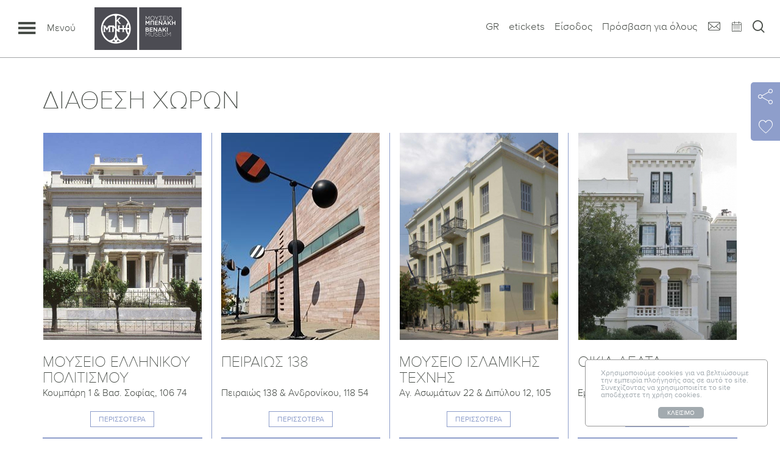

--- FILE ---
content_type: text/html; charset=utf-8
request_url: https://benaki.dev-centiva.com/index.php?option=com_buildings&view=rooms&Itemid=445&lang=el
body_size: 12014
content:
<!DOCTYPE html>
<html lang="el-gr"
	  	dir="ltr">
	<head>
		  <meta http-equiv="content-type" content="text/html; charset=utf-8" />
  <meta name="keywords" content="Μουσείο Μπενάκη, Benaki Museum, Πολιτισμός, Culture, Τέχνη, Art,  Αντώνης Μπενάκης, Antonis Benakis,  Ελληνική Ιστορία, Greek History,  Ισλαμική τέχνη, Islamic Art, Αρχαία Ελλάδα, Ancient Greece, Βυζάντιο, Byzantine,  Εικόνα, Icon, Λαογραφία, Folk Art, Φωτογραφία, Photograph, Αρχείο, Archive, Ζωγραφική, Painting, Παιχνίδι, Toy,  Coptic, Κίνα, China, Γκίκας, Ghika, Nelly’s, Papaioannou,  Δέλτα, Delta, Βενιζέλος, Venizelos, Αρχιτεκτονική, Architecture, Χαρισιάδης, Harissiadis, Robertson, Έκθεση, Exhibition, Συντήρηση, Conservation, Εκπαίδευση, Education" />
  <meta name="rights" content="Μουσείο Μπενάκη" />
  <meta name="viewport" content="width=device-width, initial-scale=1.0, maximum-scale=3.0, user-scalable=no" />
  <meta name="description" content="Official website of the Benaki Museum. Identity, collections, virtual tour, archives, exhibitions, events, publications, museum shop, educational programmes, library, departments. Επίσημος Δικτυακός Τόπος Μουσείου Μπενάκη. Ιστορία, συλλογές, εικονική επίσκεψη, αρχεία, εκθέσεις, εκδηλώσεις, εκδόσεις, πωλητήριο, εκπαιδευτικά προγράμματα, βιβλιοθήκη, τμήματα." />
  <meta name="generator" content="Joomla! - Open Source Content Management" />
  <title>Διάθεση Χώρων - Μουσείο Μπενάκη</title>
  <link href="https://benaki.dev-centiva.com/index.php?option=com_buildings&view=rooms&Itemid=445&lang=el" rel="alternate" hreflang="el-GR" />
  <link href="https://benaki.dev-centiva.com/index.php?option=com_buildings&amp;view=rooms&amp;Itemid=445&amp;lang=el&Itemid=794&lang=en" rel="alternate" hreflang="en-GB" />
  <link href="/templates/benaki/favicon.ico" rel="shortcut icon" type="image/vnd.microsoft.icon" />
  <link rel="stylesheet" href="/templates/benaki/css/bootstrap.min.css" type="text/css" />
  <link rel="stylesheet" href="/templates/benaki/css/main.css" type="text/css" />
  <link rel="stylesheet" href="/media/jui/css/slick.css" type="text/css" />
  <link rel="stylesheet" href="/media/jui/css/scrollbar.css" type="text/css" />
  <script src="https://www.google.com/recaptcha/api.js?onload=JoomlaInitReCaptcha2&render=explicit&hl=el-GR" type="text/javascript"></script>
  <script src="/media/plg_captcha_recaptcha/js/recaptcha.min.js" type="text/javascript"></script>
  <meta property="og:url" content="https://benaki.dev-centiva.com/index.php?option=com_buildings&view=rooms&id=1&tpl=rooms" />
  <meta property="og:type" content="post" />
  <meta property="og:title" content="Διάθεση Χώρων - Μουσείο Μπενάκη - Μουσείο Μπενάκη" />
  <meta property="og:description" content="Διάθεση Χώρων - Μουσείο Μπενάκη" />
  <meta property="og:image" content="https://benaki.dev-centiva.com/templates/benaki/images/no-image.png" />
  <link href="https://benaki.dev-centiva.com/index.php?option=com_buildings&view=rooms&Itemid=445&lang=el" rel="alternate" hreflang="x-default" />

        <script>
            (function(i,s,o,g,r,a,m){i['GoogleAnalyticsObject']=r;i[r]=i[r]||function(){
                    (i[r].q=i[r].q||[]).push(arguments)},i[r].l=1*new Date();a=s.createElement(o),
                m=s.getElementsByTagName(o)[0];a.async=1;a.src=g;m.parentNode.insertBefore(a,m)
            })(window,document,'script','https://www.google-analytics.com/analytics.js','ga');

            ga('create', 'UA-8006243-1', 'auto');
            ga('send', 'pageview');

        </script>
	</head>
	<body>

	<div id="system-message-container">
	</div>


	<header id="ben-header" class="ben-header container-fluid">
	<div class="row">
		<div class="col-xs-6">
			<span class="ben-menu-icon ben-font-light"><span class="hidden-xs">Μενού</span></span>
<div class="ben-menu-hidden-box closed">
	<div class="ben-menu ben-font-light">
		<div class="ben-menu-header">
			<a title="Αρχική" href="https://benaki.dev-centiva.com/"><span class="ben-textcolor-white ben-menu-homepage">Αρχική</span></a>
			<span class="ben-menu-close">Κλείσιμο</span>
		</div>
		<div class="ben-menuscroll gray-skin">
			<div class="ben-menu-body">
				<ul >
					<li class="item-132 active"><a href="/index.php?option=com_content&amp;view=featured&amp;Itemid=132&amp;lang=el" ><span class="ben-icon-">Αρχική</span></a></li><li class="item-161"><a href="/index.php?option=com_buildings&amp;view=visiting&amp;Itemid=161&amp;lang=el" title="Επίσκεψη - Ωράρια" ><span class="ben-icon-visit">Επίσκεψη - Ωράρια</span></a><div class="open-submenu"></div><ul class="nav-child unstyled small"><li class="item-173"><a href="/index.php?option=com_buildings&amp;view=building&amp;id=1&amp;Itemid=173&amp;lang=el" title="Κεντρικό Κτήριο" ><span class="ben-icon-">Μουσείο Ελληνικού Πολιτισμού</span></a></li><li class="item-174"><a href="/index.php?option=com_buildings&amp;view=building&amp;id=2&amp;Itemid=174&amp;lang=el" title="Κτήριο Οδού Πειραιώς" ><span class="ben-icon-">Πειραιώς 138</span></a></li><li class="item-536"><a href="/index.php?option=com_buildings&amp;view=building&amp;id=3&amp;Itemid=536&amp;lang=el" title="Μουσείο Ισλαμικής Τέχνης" ><span class="ben-icon-">Μουσείο Ισλαμικής Τέχνης</span></a></li><li class="item-548"><a href="/index.php?option=com_buildings&amp;view=building&amp;id=9&amp;Itemid=548&amp;lang=el" title="Μουσείο Παιδικής Ηλικίας" ><span class="ben-icon-">Οικία Δέλτα</span></a></li><li class="item-832"><a href="/index.php?option=com_buildings&amp;view=building&amp;id=7&amp;Itemid=832&amp;lang=el" ><span class="ben-icon-">Μουσείο Παιχνιδιών</span></a></li><li class="item-193"><a href="/index.php?option=com_buildings&amp;view=building&amp;id=4&amp;Itemid=193&amp;lang=el" title="Πινακοθήκη Ν.Χ. Γκίκα" ><span class="ben-icon-">Πινακοθήκη Γκίκα</span></a></li><li class="item-194"><a href="/index.php?option=com_buildings&amp;view=building&amp;id=5&amp;Itemid=194&amp;lang=el" title="Εργαστήριο Γ. Παππά" ><span class="ben-icon-">Εργαστήριο Γιάννη Παππά</span></a></li><li class="item-195"><a href="/index.php?option=com_buildings&amp;view=building&amp;id=6&amp;Itemid=195&amp;lang=el" title="Μέντης" ><span class="ben-icon-">Κλωστοϋφαντουργία Μέντης</span></a></li><li class="item-1083"><a href="/index.php?option=com_buildings&amp;view=building&amp;id=43&amp;Itemid=1083&amp;lang=el" title="FERMOR" ><span class="ben-icon-">Οικία Leigh Fermor</span></a></li><li class="item-197"><a href="/index.php?option=com_communications&amp;view=communications&amp;Itemid=155&amp;lang=el#comm_cafes" title="Καφέ &amp; εστιατόρια" ><span class="ben-icon-">Καφέ &amp; εστιατόρια</span></a></li></ul></li><li class="item-162"><a href="/index.php?option=com_collections&amp;view=collections&amp;Itemid=162&amp;lang=el" title="Συλλογές και Αρχεία" ><span class="ben-icon-small-logo">Συλλογές και Αρχεία</span></a><div class="open-submenu"></div><ul class="nav-child unstyled small"><li class="item-376"><a href="/index.php?option=com_collections&amp;view=collection&amp;id=1&amp;Itemid=162&amp;lang=el" ><span class="ben-icon-">Προϊστορική, αρχαία ελληνική και ρωμαϊκή τέχνη</span></a></li><li class="item-377"><a href="/index.php?option=com_collections&amp;view=collection&amp;id=5&amp;Itemid=162&amp;lang=el" ><span class="ben-icon-">Βυζαντινή Τέχνη</span></a></li><li class="item-544"><a href="/index.php?option=com_collections&amp;view=collection&amp;id=11&amp;Itemid=162&amp;lang=el" ><span class="ben-icon-">Μεταβυζαντινή και Νεοελληνική Τέχνη</span></a></li><li class="item-545"><a href="/index.php?option=com_collections&amp;view=collection&amp;id=8&amp;Itemid=162&amp;lang=el" ><span class="ben-icon-">Ιστορικά Κειμήλια</span></a></li><li class="item-546"><a href="/index.php?option=com_collections&amp;view=collection&amp;id=13&amp;Itemid=162&amp;lang=el" ><span class="ben-icon-">Συλλογή Ζωγραφικής, Σχεδίων και Χαρακτικών</span></a></li><li class="item-387"><a href="/index.php?option=com_collections&amp;view=collection&amp;id=15&amp;Itemid=162&amp;lang=el" ><span class="ben-icon-">Πινακοθήκη Νίκου Χατζηκυριάκου-Γκίκα</span></a></li><li class="item-388"><a href="/index.php?option=com_collections&amp;view=collection&amp;id=16&amp;Itemid=162&amp;lang=el" ><span class="ben-icon-">Εργαστήριο Γιάννη Παππά</span></a></li><li class="item-384"><a href="/index.php?option=com_collections&amp;view=collection&amp;id=17&amp;Itemid=162&amp;lang=el" ><span class="ben-icon-">Συλλογή Παιχνιδιών και Παιδικής Ηλικίας</span></a></li><li class="item-383"><a href="/index.php?option=com_collections&amp;view=collection&amp;id=10&amp;Itemid=162&amp;lang=el" ><span class="ben-icon-">Κοπτική Τέχνη</span></a></li><li class="item-382"><a href="/index.php?option=com_collections&amp;view=collection&amp;id=9&amp;Itemid=162&amp;lang=el" ><span class="ben-icon-">Κινεζική Τέχνη</span></a></li><li class="item-385"><a href="/index.php?option=com_collections&amp;view=collection&amp;id=18&amp;Itemid=162&amp;lang=el" ><span class="ben-icon-">Προκολοµβιανή Τέχνη</span></a></li><li class="item-547"><a href="/index.php?option=com_collections&amp;view=collection&amp;id=7&amp;Itemid=162&amp;lang=el" ><span class="ben-icon-">Ισλαμική Τέχνη</span></a></li><li class="item-510"><a href="/index.php?option=com_collections&amp;view=collection&amp;id=20&amp;Itemid=510&amp;lang=el" ><span class="ben-icon-">Φωτογραφικά Αρχεία</span></a></li><li class="item-511"><a href="/index.php?option=com_collections&amp;view=collection&amp;id=21&amp;Itemid=511&amp;lang=el" ><span class="ben-icon-">Ιστορικά Αρχεία</span></a></li><li class="item-512"><a href="/index.php?option=com_collections&amp;view=collection&amp;id=22&amp;Itemid=512&amp;lang=el" ><span class="ben-icon-">Αρχεία παραστατικών τεχνών</span></a></li><li class="item-513"><a href="/index.php?option=com_collections&amp;view=collection&amp;id=23&amp;Itemid=513&amp;lang=el" ><span class="ben-icon-">Αρχεία Νεοελληνικής Αρχιτεκτονικής</span></a></li><li class="item-386"><a href="/index.php?option=com_researches&amp;view=researches&amp;category_id=35&amp;Itemid=386&amp;lang=el" ><span class="ben-icon-">Βιβλιοθήκη</span></a></li></ul></li><li class="item-1173"><a href="/index.php?option=com_dedications&amp;view=dedications&amp;Itemid=1173&amp;lang=el" ><span class="ben-icon-">Αφιερώματα</span></a></li><li class="item-163"><a href="/index.php?option=com_events&amp;view=events&amp;type=1&amp;Itemid=163&amp;lang=el" title="Εκθέσεις" ><span class="ben-icon-exhibition">Εκθέσεις</span></a></li><li class="item-164"><a href="/index.php?option=com_events&amp;view=events&amp;type=2&amp;Itemid=164&amp;lang=el" title="Εκδηλώσεις" ><span class="ben-icon-show">Εκδηλώσεις</span></a></li><li class="item-165"><a href="/index.php?option=com_educations&amp;view=landing&amp;Itemid=165&amp;lang=el" title="Εκπαίδευση" ><span class="ben-icon-education">Εκπαίδευση</span></a><div class="open-submenu"></div><ul class="nav-child unstyled small"><li class="item-389"><a href="/index.php?option=com_educations&amp;view=educations&amp;category_id=1&amp;Itemid=389&amp;lang=el" ><span class="ben-icon-">Παιδιά &amp; οικογένειες</span></a></li><li class="item-390"><a href="/index.php?option=com_educations&amp;view=educations&amp;category_id=2&amp;Itemid=390&amp;lang=el" ><span class="ben-icon-">Σχολικές ομάδες</span></a></li><li class="item-392"><a href="/index.php?option=com_educations&amp;view=educations&amp;category_id=4&amp;Itemid=392&amp;lang=el" ><span class="ben-icon-">Ενήλικο κοινό</span></a></li><li class="item-391"><a href="/index.php?option=com_educations&amp;view=educations&amp;category_id=3&amp;Itemid=391&amp;lang=el" ><span class="ben-icon-">Επισκέπτες με δυσκολίες πρόσβασης</span></a></li></ul></li><li class="item-176"><a href="/index.php?option=com_events&amp;view=search&amp;Itemid=176&amp;lang=el" title="Ημερολόγιο" ><span class="ben-icon-calendar">Ημερολόγιο</span></a></li><li class="item-168"><a href="/index.php?option=com_buildings&amp;view=landing&amp;Itemid=168&amp;lang=el" title="Το Μουσείο" ><span class="ben-icon-info">Το Μουσείο</span></a></li><li class="item-169"><a href="/index.php?option=com_donations&amp;view=pages&amp;Itemid=169&amp;lang=el" title="Πρόγραμμα Στήριξης" ><span class="ben-icon-support">Πρόγραμμα Στήριξης</span></a><div class="open-submenu"></div><ul class="nav-child unstyled small"><li class="item-198"><a class=" ben-menu-redbox" href="https://www.benakishop.gr/become-a-member.html?___store=el" title="Γίνε μέλος" ><span class="ben-icon- ben-menu-redbox">Γίνε μέλος</span></a></li><li class="item-189"><a href="/index.php?option=com_donations&amp;view=page&amp;id=1&amp;Itemid=189&amp;lang=el" title="Εταιρικά Μέλη" ><span class="ben-icon-">Εταιρικά Μέλη</span></a></li><li class="item-353"><a href="/index.php?option=com_donations&amp;view=page&amp;id=2&amp;Itemid=353&amp;lang=el" ><span class="ben-icon-">Υιοθεσία θέσεως</span></a></li><li class="item-355"><a href="/index.php?option=com_donations&amp;view=page&amp;id=5&amp;Itemid=355&amp;lang=el" ><span class="ben-icon-">Χορηγίες</span></a></li><li class="item-1170"><a href="/index.php?option=com_donations&amp;view=page&amp;id=4&amp;Itemid=1170&amp;lang=el" ><span class="ben-icon-">Δωρεές</span></a></li><li class="item-356"><a href="/index.php?option=com_donations&amp;view=page&amp;id=6&amp;Itemid=356&amp;lang=el" ><span class="ben-icon-">Κληροδοσίες</span></a></li><li class="item-357"><a href="/index.php?option=com_donations&amp;view=page&amp;id=7&amp;Itemid=357&amp;lang=el" ><span class="ben-icon-">Εθελοντές</span></a></li><li class="item-358"><a href="/index.php?option=com_donations&amp;view=page&amp;id=8&amp;Itemid=358&amp;lang=el" ><span class="ben-icon-">Διάθεση χώρων</span></a></li><li class="item-1168"><a href="/index.php?option=com_donations&amp;view=donation&amp;Itemid=1168&amp;lang=el" ><span class="ben-icon-">Πρόγραμμα Στήριξης</span></a></li></ul></li><li class="item-170"><a href="/index.php?option=com_researches&amp;view=categories&amp;Itemid=170&amp;lang=el" title="Έρευνα" ><span class="ben-icon-research">Έρευνα και Συντήρηση</span></a><div class="open-submenu"></div><ul class="nav-child unstyled small"><li class="item-393"><a href="/index.php?option=com_researches&amp;view=researches&amp;category_id=31&amp;Itemid=393&amp;lang=el" ><span class="ben-icon-">Έρευνα Συλλογών και Αρχείων</span></a></li><li class="item-394"><a href="/index.php?option=com_researches&amp;view=researches&amp;category_id=32&amp;Itemid=394&amp;lang=el" ><span class="ben-icon-">Συντήρηση έργων τέχνης</span></a></li><li class="item-395"><a href="/index.php?option=com_researches&amp;view=researches&amp;category_id=33&amp;Itemid=395&amp;lang=el" ><span class="ben-icon-">Πληροφορική - Νέες Τεχνολογίες</span></a></li><li class="item-396"><a href="/index.php?option=com_researches&amp;view=researches&amp;category_id=34&amp;Itemid=396&amp;lang=el" ><span class="ben-icon-">Διεθνείς συνεργασίες</span></a></li><li class="item-397"><a href="/index.php?option=com_researches&amp;view=researches&amp;category_id=35&amp;Itemid=397&amp;lang=el" ><span class="ben-icon-">Βιβλιοθήκη</span></a></li></ul></li><li class="item-171"><a href="/index.php?option=com_publications&amp;view=categories&amp;Itemid=171&amp;lang=el" title="Εκδόσεις" ><span class="ben-icon-publication">Εκδόσεις</span></a></li><li class="item-167"><a class="multimedia" href="/index.php?option=com_multimedia&amp;view=multimedia&amp;type=0&amp;PageType=0&amp;MediaType=0&amp;Itemid=201&amp;lang=el" title="Πολυμέσα" ><span class="ben-icon-multimedia">Πολυμέσα</span></a></li><li class="item-172"><a class="eshop" href="https://benakishop.gr" target="_blank" title="e-Shop" ><span class="ben-icon-eshop">e-Shop</span></a></li><li class="item-200"><a class="search" href="/index.php?option=com_landings&amp;view=search&amp;section=collectionitems&amp;Itemid=360&amp;lang=el" title="Αναζήτηση" ><span class="ben-icon-search">Αναζήτηση</span></a></li><li class="item-354"><a href="/index.php?option=com_donations&amp;view=donation&amp;lang=el" ><span class="ben-icon-">Δωρεές</span></a></li></ul>
				<div class="ben-menu-social">
					<a class="ben-icon-facebook" title="Facebook" href="https://www.facebook.com/pages/The-Benaki-Museum/292989569632" target="_blank">&nbsp;</a>
					<a class="ben-icon-twitter" title="Twitter" href="https://twitter.com/TheBenakiMuseum" target="_blank">&nbsp;</a>
					<a class="ben-icon-youtube" title="Youtube" href="https://www.youtube.com/user/BenakiMuseum" target="_blank">&nbsp;</a>
					<a class="ben-icon-flickr" title="Flickr" href="https://www.flickr.com/groups/1096897@N24/" target="_blank">&nbsp;</a>
					<a class="ben-icon-instagram" title="Instagram" href="https://www.instagram.com/thebenakimuseum/" target="_blank">&nbsp;</a>
					<a class="ben-icon-pinterest" title="Pinterest" href="https://gr.pinterest.com/thebenakimuseum/" target="_blank">&nbsp;</a>
				</div>
			</div>
		</div>
	</div>
</div>
<a class="bena-logo" href="https://benaki.dev-centiva.com/">
    <img src="/templates/benaki/images/logos/benaki-new-logo.png" />
</a>	<div>
		<div class="ben-addtofavourite-socialshare">
			<div class="ben-share-to-social ">
				<div class="ben-share-to-social-btns open">
					<a class="ben-icon-facebook ben-icons" href="https://www.facebook.com/sharer/sharer.php?u=https://benaki.dev-centiva.com/index.php?option=com_buildings&view=rooms&Itemid=445&lang=el" target="_blank" title="Facebook Share Button">&#xe908;</a>
					<a class="ben-icon-twitter ben-icons" href="https://twitter.com/share?url=https://benaki.dev-centiva.com/index.php?option=com_buildings&view=rooms&Itemid=445&lang=el" target="_blank" title="Twitter Share Button">&#xe909;</a>
				</div>
			</div>
							<div class="ben-add-to-favourite bena-loginnow"></div>
					</div>
	</div>

<input type="hidden" value="com_buildings" id="txtFavoriteOption" style="width:300px;">
<input type="hidden" value="rooms" id="txtFavoriteView" style="width:300px;">
<input type="hidden" value="https://benaki.dev-centiva.com/index.php?option=com_buildings&view=rooms&Itemid=445&lang=el" id="txtFavoriteUrl" style="width:600px;">
<input type="hidden" value="" id="txtFavoriteObjectId" style="width:300px;">
<input type="hidden" value="Διάθεση Χώρων - Μουσείο Μπενάκη" id="txtFavoriteTitle" style="width:300px;">
	
			<!--a class="ben-logo ben-textalign-c" href="https://benaki.dev-centiva.com/">
				<div class="ben-icons ben-margin-t10">&#xe905;</div>
				<div class="ben-logo-text">
					<img src="templates/benaki/images/logos/benaki-logo-text-el.svg" />
				</div>
			</a-->
		</div>
		<div class="col-xs-6">
			<ul class="ben-profil ben-font-light pull-right">
				<li><div class="ben-mod-languages">
	<div class="ben-current-language">
                <span class="code">GR</span>
		<span class="name">Ελληνικά</span>
	</div>
	<ul class="lang-inline">
									<li class="lang-active" dir="ltr">
					<a class="ben-textcolor-default" href="/index.php?option=com_buildings&amp;view=rooms&amp;Itemid=445&amp;lang=el&lang=el">
						GR Ελληνικά					</a>
				</li>
												<li class="" dir="ltr">
					<a class="ben-textcolor-default" href="/index.php?option=com_buildings&amp;view=rooms&amp;Itemid=445&amp;lang=el&Itemid=794&lang=en">
						ΕΝ English					</a>
				</li>
						</ul>
</div>
</li>
<!--temp zoe-->
<li class=" hidden-xs"><a class="ben-calendar" href="https://tickets.benaki.org">etickets</a></li>
<!--end temp zoe-->
				<li class="ben-login" id="ben-login">
					<span class="open-popup" id="ben-login-popup">Είσοδος</span>
					<div class="ben-header-popup" style="display: none;">
						<div class="" ><div><h3>My Benaki</h3>
<form action="https://benaki.dev-centiva.com/index.php?option=com_buildings&view=rooms&Itemid=445&lang=el" method="post" id="login-form" class="form-inline">
		<div class="userdata">
		<div id="form-login-username" class="control-group">
			<div class="controls">
									<div class="input-prepend">
						<span class="add-on">
							<span class="icon-user hasTooltip " title="Όνομα Χρήστη"></span>
							<label for="modlgn-username" class="element-invisible ben-form-label ben-margin-t10">Όνομα Χρήστη</label>
						</span>
						<input id="modlgn-username" type="text" name="username" class="input-small ben-input-field" tabindex="0" size="18" />
					</div>
							</div>
		</div>
		<div id="form-login-password" class="control-group">
			<div class="controls">
									<div class="input-prepend">
						<span class="add-on">
							<span class="icon-lock hasTooltip " title="Κωδικός">
							</span>
								<label for="modlgn-passwd" class="element-invisible ben-form-label ben-margin-t10 ">Κωδικός							</label>
						</span>
						<input id="modlgn-passwd" type="password" name="password" class="input-small ben-input-field" tabindex="0" size="18"  />
					</div>
							</div>
		</div>
				<div id="form-login-submit" class="control-group">
			<div class="controls">
				<button type="submit" tabindex="0" name="Submit" class="btn btn-primary ben-button ben-button-s-default ben-button-c-default">LOG IN</button>
			</div>
		</div>
					<ul class="unstyled ben-textsize-14 ben-login-remind">
				<li>
					<a id="submit_remind" class="ben-textcolor-purple" href="#">
					Ξεχάσατε το όνομα χρήστη;</a>
				</li>
				<li>
					<a id="submit_reset" class="ben-textcolor-purple" href="#">
					Ξεχάσατε τον κωδικό σας;</a>
				</li>
			</ul>
		<input type="hidden" name="option" value="com_users" />
		<input type="hidden" name="task" value="benuser.login" />
		<input type="hidden" name="return" value="aHR0cHM6Ly9iZW5ha2kuZGV2LWNlbnRpdmEuY29tL2luZGV4LnBocD9vcHRpb249Y29tX2J1aWxkaW5ncyZ2aWV3PXJvb21zJkl0ZW1pZD00NDUmbGFuZz1lbA==" />
		<input type="hidden" name="4af441d53493fc4b455cac44003f8c94" value="1" />	</div>
	</form>
	<div class="ben-open-signup">
		<span>Δημιουργία λογαριασμού</span>
		<span style="display: none;">MOD_LOGIN_LOGIN</span>
	</div>
	<form id="member-registration"
		  action="/index.php?option=com_users&amp;task=registration.register&amp;lang=el"
		  method="post"
		  class="form-validate form-horizontal well"
		  enctype="multipart/form-data"
		  style="display: none;">
		<div>
			<div class="control-group ben-form-label ben-margin-t10">
				<div class="control-label">
					<label id="jform_name-lbl" for="jform_name" class="hasTooltip required" title="Εισάγετε το πλήρες ονομά σας">
                        Name: *
					</label>
				</div>
				<div class="controls ben-input-field">
					<input type="text" name="jform[name]" id="jform_name" value="" class="required" size="30" required="" aria-required="true">
				</div>
			</div>
			<div class="control-group ben-form-label ben-margin-t10">
				<div class="control-label">
					<label id="jform_username-lbl" for="jform_username" class="hasTooltip required" title="Εισάγετε το επιθυμητό όνομα χρήστη.">
                        User Name:*
					</label>
				</div>
				<div class="controls ben-input-field">
					<input type="text" name="jform[username]" id="jform_username" value="" class="validate-username required" size="30" required="" aria-required="true">
				</div>
			</div>
			<div class="control-group ben-form-label ben-margin-t10">
				<div class="control-label">
					<label id="jform_password1-lbl" for="jform_password1" class="hasTooltip required" title="Εισάγετε τον επιθυμητό σας κώδικό.">
                        Password:*
					</label>
				</div>
				<div class="controls ben-input-field">
					<input type="password" name="jform[password1]" id="jform_password1" value="" autocomplete="off" class="validate-password required" size="30" maxlength="99" required="" aria-required="true">
				</div>
			</div>
			<div class="control-group ben-form-label ben-margin-t10">
				<div class="control-label">
					<label id="jform_password2-lbl" for="jform_password2" class="hasTooltip required" title="Επιβεβαιώστε τον κωδικό σας">
                        Confirm Password:*
					</label>
				</div>
				<div class="controls ben-input-field">
					<input type="password" name="jform[password2]" id="jform_password2" value="" autocomplete="off" class="validate-password required" size="30" maxlength="99" required="" aria-required="true">
				</div>
			</div>
			<div class="control-group ben-form-label ben-margin-t10">
				<div class="control-label">
					<label id="jform_email1-lbl" for="jform_email1" class="hasTooltip required" title="Εισάγετε τη διεύθυνση ηλεκτρονικού ταχυδρομείου σας">
                        Email Address:*
					</label>
				</div>
				<div class="controls ben-input-field">
					<input type="email" name="jform[email1]" class="validate-email required" id="jform_email1" value="" size="30" required="" aria-required="true">
				</div>
			</div>
			<div class="control-group ben-form-label ben-margin-t10">
				<div class="control-label">
					<label id="jform_email2-lbl" for="jform_email2" class="hasTooltip required" title="Επιβεβαιώστε τη διεύθυνση ηλεκτρονικού ταχυδρομείου σας">
                        Confirm Email Address:*
                    </label>
				</div>
				<div class="controls ben-input-field">
					<input type="email" name="jform[email2]" class="validate-email required" id="jform_email2" value="" size="30" required="" aria-required="true">
				</div>
			</div>
		</div>
        <div id="dynamic_recaptcha_2" class="g-recaptcha " data-sitekey="6LdykC0UAAAAALU4YN1N5G3qNgUyh9uhkqKlxmHN" data-theme="light" data-size="normal"></div>        <div class="control-group ben-margin-t10">
			<div class="controls ben-submit-registration">
				<button type="submit"
						class="btn btn-primary validate ben-button ben-button-s-default ben-button-c-default ben-center-block ben-margin-auto">
                    Register				</button>
				<input type="hidden" name="option" value="com_users">
				<input type="hidden" name="task" value="benregistration.register">
				<input type="hidden" name="return" value="aW5kZXgucGhwP29wdGlvbj1jb21fbXliZW5ha2kmdmlldz1hY2NvdW50Jkl0ZW1pZD0yMjc=" />
			</div>
		</div>
		<div class="control-group ben-margin-t10 ben-textsize-14">
            * Required Field:*
        </div>
		<input type="hidden" name="4af441d53493fc4b455cac44003f8c94" value="1" />	</form>
</div></div>
					</div>
				</li>
				<li class=" hidden-xs"><a class="ben-calendar" href="/index.php?option=com_amea&view=categories">Πρόσβαση για όλους</a></li>
				<li><a title="Επικοινωνία" class="ben-icons ben-mail" href="/index.php?option=com_communications&amp;view=communications&amp;lang=el">&#xe903;</a></li>
                <li class=" hidden-xs"><a class="ben-calendar" href="/index.php?option=com_events&amp;view=search&amp;Itemid=176&amp;lang=el"><span class="ben-icons">&#xe90c;</span></a></li>
                <li class="ben-search hidden-xs">
					<a title="Αναζήτηστε σε όλο το site" class="ben-icons">&#xe904;</a>
					<div class="ben-search-form" >
						<form action="/index.php?option=com_landings&amp;view=search&amp;task=search.Search&amp;lang=el" id="searchForm" name="searchForm" method="get">
							<input id="searchInput" type="text" size="50" name="searchTerm" placeholder="Αναζήτηστε σε όλο το site" required/>
							<input type="hidden" name="task" value="search.Search" />
							<input type="hidden" name="view" value="search" />
							<input type="hidden" name="option" value="com_landings" />
							<div id="ben-autosearch-result"></div>
							<div>
								<a href="/index.php?option=com_landings&amp;view=search&amp;section=collectionitems&amp;Itemid=360&amp;lang=el" class="ben-font-light ben-textsize-16 ben-textcolor-purple">ΣΥΝΘΕΤΗ ΑΝΑΖΗΤΗΣΗ</a>
							</div>
						</form>
					</div>

				</li>
			</ul>
		</div>
	</div>
</header>
<div class="ben-modal-box" style="display: none;">
    <div id="ben-entry-container-user"></div>
</div>	<div class="ben-main-body">
	
	
	
			<div class="container">
	<div class="row">
		<div class="col-xs-12">
			<h1 class="bena-h1 ben-margin-b35">ΔΙΑΘΕΣΗ ΧΩΡΩΝ</h1>
		</div>
	</div>
	<div class="row ben-margin-b70">
					<div class="col-xs-3 bena-4box-more bena-box-building-id-1">
				<a title="ΜΟΥΣΕΙΟ ΕΛΛΗΝΙΚΟΥ ΠΟΛΙΤΙΣΜΟΥ"
				   href="/index.php?option=com_buildings&amp;view=building&amp;tpl=rooms&amp;id=1&amp;Itemid=445&amp;lang=el" class="bena-box-img bena-height340">
					<img class="ben-publication-image img-responsive" src="/images/buildings/5746c83a525ab/cropped/jpg12.jpeg" alt="ΜΟΥΣΕΙΟ ΕΛΛΗΝΙΚΟΥ ΠΟΛΙΤΙΣΜΟΥ" >
				</a>
				<div class="bena-box-dtls">
					<div class="bena-title ben-textsize-25">ΜΟΥΣΕΙΟ ΕΛΛΗΝΙΚΟΥ ΠΟΛΙΤΙΣΜΟΥ</div>
					<div class="bena-phone ben-textsize-16 ben-font-light ben-margin-b20">Κουμπάρη 1 & Βασ. Σοφίας, 106 74 Αθήνα</div>
					<div class="ben-textalign-c ben-margin-t20 ">
						<a title="ΜΟΥΣΕΙΟ ΕΛΛΗΝΙΚΟΥ ΠΟΛΙΤΙΣΜΟΥ"
						   href="/index.php?option=com_buildings&amp;view=building&amp;tpl=rooms&amp;id=1&amp;Itemid=445&amp;lang=el"
						   class="ben-button ben-button-c-default ben-button-s-xsm ben-font-reg">
							ΠΕΡΙΣΣΟΤΕΡΑ						</a>
					</div>
				</div>
			</div>
					<div class="col-xs-3 bena-4box-more bena-box-building-id-2">
				<a title="ΠΕΙΡΑΙΩΣ 138"
				   href="/index.php?option=com_buildings&amp;view=building&amp;tpl=rooms&amp;id=2&amp;Itemid=445&amp;lang=el" class="bena-box-img bena-height340">
					<img class="ben-publication-image img-responsive" src="/images/buildings/5773c8b6bca66/cropped/260x340_new_image_2.jpeg" alt="ΠΕΙΡΑΙΩΣ 138" >
				</a>
				<div class="bena-box-dtls">
					<div class="bena-title ben-textsize-25">ΠΕΙΡΑΙΩΣ 138</div>
					<div class="bena-phone ben-textsize-16 ben-font-light ben-margin-b20">Πειραιώς 138 & Ανδρονίκου, 118 54 Αθήνα</div>
					<div class="ben-textalign-c ben-margin-t20 ">
						<a title="ΠΕΙΡΑΙΩΣ 138"
						   href="/index.php?option=com_buildings&amp;view=building&amp;tpl=rooms&amp;id=2&amp;Itemid=445&amp;lang=el"
						   class="ben-button ben-button-c-default ben-button-s-xsm ben-font-reg">
							ΠΕΡΙΣΣΟΤΕΡΑ						</a>
					</div>
				</div>
			</div>
					<div class="col-xs-3 bena-4box-more bena-box-building-id-3">
				<a title="ΜΟΥΣΕΙΟ ΙΣΛΑΜΙΚΗΣ ΤΕΧΝΗΣ"
				   href="/index.php?option=com_buildings&amp;view=building&amp;tpl=rooms&amp;id=3&amp;Itemid=445&amp;lang=el" class="bena-box-img bena-height340">
					<img class="ben-publication-image img-responsive" src="/images/buildings/5773c8e1b894a/cropped/--landing11.jpeg" alt="ΜΟΥΣΕΙΟ ΙΣΛΑΜΙΚΗΣ ΤΕΧΝΗΣ" >
				</a>
				<div class="bena-box-dtls">
					<div class="bena-title ben-textsize-25">ΜΟΥΣΕΙΟ ΙΣΛΑΜΙΚΗΣ ΤΕΧΝΗΣ</div>
					<div class="bena-phone ben-textsize-16 ben-font-light ben-margin-b20">Αγ. Ασωμάτων 22 & Διπύλου 12, 105 53 Αθήνα</div>
					<div class="ben-textalign-c ben-margin-t20 ">
						<a title="ΜΟΥΣΕΙΟ ΙΣΛΑΜΙΚΗΣ ΤΕΧΝΗΣ"
						   href="/index.php?option=com_buildings&amp;view=building&amp;tpl=rooms&amp;id=3&amp;Itemid=445&amp;lang=el"
						   class="ben-button ben-button-c-default ben-button-s-xsm ben-font-reg">
							ΠΕΡΙΣΣΟΤΕΡΑ						</a>
					</div>
				</div>
			</div>
					<div class="col-xs-3 bena-4box-more bena-box-building-id-9">
				<a title="ΟΙΚΙΑ ΔΕΛΤΑ"
				   href="/index.php?option=com_buildings&amp;view=building&amp;tpl=rooms&amp;id=9&amp;Itemid=445&amp;lang=el" class="bena-box-img bena-height340">
					<img class="ben-publication-image img-responsive" src="/images/buildings/57694ba1cebc2/sizes/delta_slider_visiting_box.jpg" alt="ΟΙΚΙΑ ΔΕΛΤΑ" >
				</a>
				<div class="bena-box-dtls">
					<div class="bena-title ben-textsize-25">ΟΙΚΙΑ ΔΕΛΤΑ</div>
					<div class="bena-phone ben-textsize-16 ben-font-light ben-margin-b20">Εμμ. Μπενάκη 38 & Στεφ. Δέλτα, 145 61 Κηφισιά </div>
					<div class="ben-textalign-c ben-margin-t20 ">
						<a title="ΟΙΚΙΑ ΔΕΛΤΑ"
						   href="/index.php?option=com_buildings&amp;view=building&amp;tpl=rooms&amp;id=9&amp;Itemid=445&amp;lang=el"
						   class="ben-button ben-button-c-default ben-button-s-xsm ben-font-reg">
							ΠΕΡΙΣΣΟΤΕΡΑ						</a>
					</div>
				</div>
			</div>
			</div>
</div>

	
	<!--	<div class="container">-->
<!--		<div class="row">-->
<!--			<div class="ben-margin-b20 ben-margin-t20">-->
<!--				<div class="col-xs-12">-->
<!--					<img src="--><!--"-->
<!--						 alt="--><!--" width="518" height="74" />-->
<!--				</div>-->
<!--			</div>-->
<!--		</div>-->
<!--	</div>-->
	
			<div class="container bena-banners-box ben-margin-b70">
			<div class="" ><h3>Ενίσχυση στο πλαίσιο μέτρων στήριξης για αντιμετώπιση των συνεπειών της πανδημικής κρίσης</h3><div><ul class="ben-sponsorsgroup ben-margin-t20">
            <li>
            <a href="https://www.benaki.org/images/supporters/pdf/epidototisitokon_web.pdf" target="_blank">
                <img src="images/e-banner-espa_460X60.png" alt="">
            </a>
        </li>
    </ul>
<div class="ben-hr-top ben-margin-t35"></div></div></div><div class="" ><h3>ΥΠΟΣΤΗΡΙΖΟΥΝ ΣΤΑΘΕΡΑ ΤΟ ΕΡΓΟ ΤΟΥ ΜΟΥΣΕΙΟΥ</h3><div><ul class="ben-sponsorsgroup ben-margin-t20">
            <li>
            <a href="http://www.snf.org/" target="_blank">
                <img src="images/banners/big_sponsors/SNF-Logo_last.jpg" alt="Ίδρυμα Σταύρου Νιάρχου">
            </a>
        </li>
            <li>
            <a href="http://www.nbg.gr" target="_blank">
                <img src="images/banners/big_sponsors/ethniki.png" alt="Εθνική Τράπεζα">
            </a>
        </li>
            <li>
            <a href="http://www.nova.gr" target="_blank">
                <img src="images/nova-main-logo-02.jpg" alt="">
            </a>
        </li>
    </ul>
<div class="ben-hr-top ben-margin-t35"></div></div></div><div class="" ><h3>ΜΟΝΙΜΟΙ ΧΟΡΗΓΟΙ ΕΠΙΚΟΙΝΩΝΙΑΣ</h3><div><ul class="ben-sponsorsgroup ben-margin-t20">
            <li>
            <a href="http://www.ert.gr/" target="_blank">
                <img src="images/banners/ERTlogo2017.jpg" alt="">
            </a>
        </li>
            <li>
            <a href="http://webradio.ert.gr/deftero/" target="_blank">
                <img src="images/banners/deutero_2017better.jpg" alt="">
            </a>
        </li>
            <li>
            <a href="http://webradio.ert.gr/kosmos/" target="_blank">
                <img src="images/banners/kosmos-936.png" alt="ΚΟΣΜΟΣ 93,6">
            </a>
        </li>
            <li>
            <a href="http://www.lifo.gr/" target="_blank">
                <img src="images/banners/communication_sponsors/05_LIFO_LIFOgr_logo_100χ52_Nov17.jpg" alt="LIFO">
            </a>
        </li>
            <li>
            <a href="http://www.elculture.gr/" target="_blank">
                <img src="images/banners/06-elculture_logo_2017.jpg" alt="">
            </a>
        </li>
            <li>
            <a href="http://www.forfree.gr" target="_blank">
                <img src="images/banners/communication_sponsors/forfree_no-background.png" alt="">
            </a>
        </li>
            <li>
            <a href="http://www.domes-architecture.com/" target="_blank">
                <img src="images/banners/logo-domes_MONO.jpg" alt="">
            </a>
        </li>
            <li>
            <a href="" target="_blank">
                <img src="images/banners/communication_sponsors/culturenowgr.png" alt="">
            </a>
        </li>
            <li>
            <a href="http://artnews.liberal.gr/" target="_blank">
                <img src="images/banners/TA_NEA_THS_TEXNHS.png" alt="ΤΑ ΝΕΑ ΤΗΣ ΤΕΧΝΗΣ">
            </a>
        </li>
            <li>
            <a href="http://grdmagazine.gr/" target="_blank">
                <img src="images/banners/LOGO-GRMAG-Converted.png" alt="">
            </a>
        </li>
            <li>
            <a href="http://www.athina984.gr/" target="_blank">
                <img src="images/banners/984_Logo_2011.jpg" alt="Ο σταθμός της πόλης στους 98.3">
            </a>
        </li>
            <li>
            <a href="http://www.insider-publications.com/" target="_blank">
                <img src="images/banners/communication_sponsors/insider.png" alt="Insider">
            </a>
        </li>
            <li>
            <a href="http://www.insider-publications.com/insider-weekly-inyt-kathimerini/" target="_blank">
                <img src="images/banners/communication_sponsors/insider_weekly.png" alt="Insider weekly">
            </a>
        </li>
    </ul>
<div class="ben-hr-top ben-margin-t35"></div></div></div><div class="" ><h3></h3><div><ul class="ben-sponsorsgroup ben-margin-t20">
            <li>
            <a href="http://www.athensculturenet.com/el/node/45" target="_blank">
                <img src="images/banners/Athens-Culture-Net-Web-Sticker-01-1.png" alt="">
            </a>
        </li>
            <li>
            <a href="http://www.tripadvisor.com.gr/Attraction_Review-g189400-d198714-Reviews-Benaki_Museum-Athens_Attica.html" target="_blank">
                <img src="images/banners/Trip-advisor-GR.jpg" alt="TRIP">
            </a>
        </li>
            <li>
            <a href="http://www.museumwnf.org/partner_list.php" target="_blank">
                <img src="images/MWNF_Partner_logo_80x80.jpg" alt="">
            </a>
        </li>
    </ul>
<div class="ben-hr-top ben-margin-t35"></div></div></div>
		</div>
	
			<div class="bena-carousel-grey-container container-dynamic ben-margin-t35 bena-grey-module">
			<div class="container">
				<div class="" ><div><div class="row">
	<div class="bena-carousel-4 ben-margin-t20">
					<a title="ΟΙΚΙΑ LEIGH FERMOR" href="/index.php?option=com_buildings&view=building&id=43&Itemid=161&lang=el" class="col-xs-3 bena-carouselbox-simple">
				<h5 class="bena-box-title">
					ΟΙΚΙΑ LEIGH FERMOR				</h5>

				<div class="bena-box-img bena-height150">
											<img src="/images/boxes/595a101c9810b/sizes/fermor_box_landing_box.jpg" alt="ΟΙΚΙΑ LEIGH FERMOR" >
														</div>
<!--                --><!--                    <div class="bena-box-dtls">--><!--...</div>-->
<!--                --><!--                    <div class="bena-box-dtls">--><!--</div>-->
<!--                -->				<div class="bena-box-dtls">&Eta; &nu;έ&alpha; &mu;&epsilon;&gamma;ά&lambda;&eta; &delta;&omega;&rho;&epsilon;ά &tau;&omicron;&upsilon; &Iota;&delta;&rho;ύ&mu;&alpha;&tau;&omicron;&sigmaf; &Sigma;&tau;&alpha;ύ&rho;&omicron;&sigmaf; &Nu;&iota;ά&rho;&chi;&omicron;&sigmaf; &gamma;&iota;&alpha; &tau;&eta;&nu; &omicron;&iota;&kappa;ί&alpha; Patrick & Joan Leigh Fermor.</div>
			</a>
					<a title="ΣΥΝΤΗΡΗΣΗ" href="/index.php?option=com_researches&view=researches&category_id=32&Itemid=170" class="col-xs-3 bena-carouselbox-simple">
				<h5 class="bena-box-title">
					ΣΥΝΤΗΡΗΣΗ				</h5>

				<div class="bena-box-img bena-height150">
											<img src="/images/boxes/59539074e5b66/sizes/Conservation-banner_inner_landing_box.jpg" alt="ΣΥΝΤΗΡΗΣΗ" >
														</div>
<!--                --><!--                    <div class="bena-box-dtls">--><!--...</div>-->
<!--                --><!--                    <div class="bena-box-dtls">--><!--</div>-->
<!--                -->				<div class="bena-box-dtls">&Sigma;&tau;&alpha; ά&rho;&tau;&iota;&alpha; &epsilon;&xi;&omicron;&pi;&lambda;&iota;&sigma;&mu;έ&nu;&alpha; &epsilon;&rho;&gamma;&alpha;&sigma;&tau;ή&rho;&iota;&alpha; &alpha;&pi;&omicron;&kappa;&alpha;&theta;ί&sigma;&tau;&alpha;&nu;&tau;&alpha;&iota; &alpha;&nu;&tau;&iota;&kappa;&epsilon;ί&mu;&epsilon;&nu;&alpha; &kappa;&alpha;&iota; έ&rho;&gamma;&alpha; &tau;έ&chi;&nu;&eta;&sigmaf; &iota;&delta;&iota;&omega;&tau;&iota;&kappa;ώ&nu; &sigma;&upsilon;&lambda;&lambda;&omicron;&gamma;ώ&nu;.</div>
			</a>
					<a title="ΔΙΑΘΕΣΗ ΧΩΡΩΝ" href="/index.php?option=com_donations&view=page&id=8&Itemid=169&lang=el" class="col-xs-3 bena-carouselbox-simple">
				<h5 class="bena-box-title">
					ΔΙΑΘΕΣΗ ΧΩΡΩΝ				</h5>

				<div class="bena-box-img bena-height150">
											<img src="/images/boxes/59561b5ed8696/sizes/Diathesi_xoron_cut_landing_box.jpg" alt="ΔΙΑΘΕΣΗ ΧΩΡΩΝ" >
														</div>
<!--                --><!--                    <div class="bena-box-dtls">--><!--...</div>-->
<!--                --><!--                    <div class="bena-box-dtls">--><!--</div>-->
<!--                -->				<div class="bena-box-dtls">&Omicron;&iota; &chi;ώ&rho;&omicron;&iota; &tau;&omicron;&upsilon; &Mu;&omicron;&upsilon;&sigma;&epsilon;ί&omicron;&upsilon; &Mu;&pi;&epsilon;&nu;ά&kappa;&eta; &epsilon;ί&nu;&alpha;&iota; &iota;&delta;&alpha;&nu;&iota;&kappa;&omicron;ί &gamma;&iota;&alpha; &nu;&alpha; &phi;&iota;&lambda;&omicron;&xi;&epsilon;&nu;ή&sigma;&omicron;&upsilon;&nu; &mu;&epsilon; &epsilon;&pi;&iota;&tau;&upsilon;&chi;ί&alpha; &tau;&eta;&nu; &epsilon;&kappa;&delta;ή&lambda;&omega;&sigma;ή &sigma;&alpha;&sigmaf;.</div>
			</a>
					<a title="ΣΥΛΛΟΓΕΣ" href="index.php?option=com_collections&view=collections&Itemid=162&lang=el" class="col-xs-3 bena-carouselbox-simple">
				<h5 class="bena-box-title">
					ΣΥΛΛΟΓΕΣ				</h5>

				<div class="bena-box-img bena-height150">
											<img src="/images/boxes/579b02231c1ed/sizes/BYZ3_landing_box.jpg" alt="ΣΥΛΛΟΓΕΣ" >
														</div>
<!--                --><!--                    <div class="bena-box-dtls">--><!--...</div>-->
<!--                --><!--                    <div class="bena-box-dtls">--><!--</div>-->
<!--                -->				<div class="bena-box-dtls">&Epsilon;&xi;&epsilon;&rho;&epsilon;&upsilon;&nu;ή&sigma;&tau;&epsilon; &tau;&iota;&sigmaf; &Sigma;&upsilon;&lambda;&lambda;&omicron;&gamma;έ&sigmaf; &tau;&omicron;&upsilon; &Mu;&omicron;&upsilon;&sigma;&epsilon;ί&omicron;&upsilon; &Mu;&pi;&epsilon;&nu;ά&kappa;&eta;</div>
			</a>
					<a title="ΕΛΛΗΝΙΚΗ ΙΣΤΟΡΙΑ" href="/index.php?option=com_greekhistory&view=videocategory&Itemid=1059&id=2" class="col-xs-3 bena-carouselbox-simple">
				<h5 class="bena-box-title">
					ΕΛΛΗΝΙΚΗ ΙΣΤΟΡΙΑ				</h5>

				<div class="bena-box-img bena-height150">
											<img src="/images/boxes/595a01eda5901/cropped/360x200_new_image_129261.jpeg" alt="ΕΛΛΗΝΙΚΗ ΙΣΤΟΡΙΑ" >
														</div>
<!--                --><!--                    <div class="bena-box-dtls">--><!--...</div>-->
<!--                --><!--                    <div class="bena-box-dtls">--><!--</div>-->
<!--                -->				<div class="bena-box-dtls">&Gamma;&nu;&omega;&rho;ί&sigma;&tau;&epsilon; &tau;&eta;&nu; &Epsilon;&lambda;&lambda;&eta;&nu;&iota;&kappa;ή &iota;&sigma;&tau;&omicron;&rho;ί&alpha; &mu;έ&sigma;&alpha; &alpha;&pi;&omicron; &tau;&alpha; &alpha;&nu;&tau;&iota;&kappa;&epsilon;ί&mu;&epsilon;&nu;&alpha; &tau;&omicron;&upsilon; &Mu;&omicron;&upsilon;&sigma;&epsilon;ί&omicron;&upsilon; &Mu;&pi;&epsilon;&nu;ά&kappa;&eta;.</div>
			</a>
			</div>
</div></div></div>
			</div>
		</div>
	</div>
	<footer id="ben-footer">

	<div class="container">
		
	</div>

	<div class="bena-social-bar bena-social-bar-logo container-dynamic">
		<div class="container">
			<div class="row">
	<div class="col-xs-7 ben-font-light ben-textcolor-white">ΒΡΕΙΤΕ ΜΑΣ &nbsp; &nbsp; @TheBenakiMuseum</div>
	<div class="col-xs-5">
		<ul class="ben-margin-t20">
					<li class="ben-margin-l20"><a target="_blank" href="https://gr.pinterest.com/thebenakimuseum/"
										  class="ben-icon-pinterest"> </a></li>
					<li class="ben-margin-l20"><a target="_blank" href="https://www.instagram.com/thebenakimuseum/"
										  class="ben-icon-instagram"> </a></li>
					<li class="ben-margin-l20"><a target="_blank" href="https://www.flickr.com/groups/1096897@N24/"
										  class="ben-icon-flickr"> </a></li>
					<li class="ben-margin-l20"><a target="_blank" href="https://www.youtube.com/user/BenakiMuseum"
										  class="ben-icon-youtube"> </a></li>
					<li class="ben-margin-l20"><a target="_blank" href="https://twitter.com/TheBenakiMuseum"
										  class="ben-icon-twitter"> </a></li>
					<li class="ben-margin-l20"><a target="_blank" href="https://www.facebook.com/pages/The-Benaki-Museum/292989569632"
										  class="ben-icon-facebook"> </a></li>
				</ul>
	</div>
</div>


		</div>
	</div>

	<div class="bena-footer container-dynamic">
		<div class="container">
			<div class="row">
				<div class="col-xs-3">
					<h3 class="ben-font-light ben-textcolor-white">ΜΕ ΜΙΑ ΜΑΤΙΑ</h3>
					<div class="ben-footer-titleline"></div>
					<ul class="nav menu-footer ben-font-light">
			<li class="item-134">
			<a href="/index.php?option=com_collections&amp;view=collections&amp;Itemid=162&amp;lang=el">
				<span class="image-title">ΣΥΛΛΟΓΕΣ</span>
			</a>
		</li>
			<li class="item-134">
			<a href="/index.php?option=com_events&amp;view=events&amp;type=1&amp;Itemid=163&amp;lang=el">
				<span class="image-title">ΕΚΘΕΣΕΙΣ</span>
			</a>
		</li>
			<li class="item-134">
			<a href="/index.php?option=com_events&amp;view=events&amp;type=2&amp;Itemid=164&amp;lang=el">
				<span class="image-title">ΕΚΔΗΛΩΣΕΙΣ</span>
			</a>
		</li>
			<li class="item-134">
			<a href="/index.php?option=com_educations&amp;view=landing&amp;Itemid=165&amp;lang=el">
				<span class="image-title">ΕΚΠΑΙΔΕΥΣΗ</span>
			</a>
		</li>
			<li class="item-134">
			<a href="/index.php?option=com_events&amp;view=search&amp;Itemid=176&amp;lang=el">
				<span class="image-title">ΗΜΕΡΟΛΟΓΙΟ</span>
			</a>
		</li>
			<li class="item-134">
			<a href="/index.php?option=com_multimedia&amp;view=multimedia&amp;type=0&amp;PageType=0&amp;MediaType=0&amp;Itemid=201&amp;lang=el">
				<span class="image-title">ΠΟΛΥΜΕΣΑ</span>
			</a>
		</li>
			<li class="item-134">
			<a href="/index.php?option=com_publications&amp;view=categories&amp;Itemid=171&amp;lang=el">
				<span class="image-title">ΕΚΔΟΣΕΙΣ</span>
			</a>
		</li>
	</ul>


				</div>
				<div class="col-xs-3">
					<h3 class="ben-font-light ben-textcolor-white">ΕΠΙΣΚΕΨΗ</h3>
					<div class="ben-footer-titleline"></div>
					<ul class="nav menu-footer ben-font-light">
			<li class="item-134">
			<a href="/index.php?option=com_buildings&amp;view=building&amp;id=1&amp;Itemid=134&amp;lang=el">
				<span class="image-title">ΕΛΛΗΝΙΚΟΣ ΠΟΛΙΤΙΣΜΟΣ</span>
			</a>
		</li>
			<li class="item-134">
			<a href="/index.php?option=com_buildings&amp;view=building&amp;id=2&amp;Itemid=135&amp;lang=el">
				<span class="image-title">ΠΕΙΡΑΙΩΣ 138</span>
			</a>
		</li>
			<li class="item-134">
			<a href="/index.php?option=com_buildings&amp;view=building&amp;id=3&amp;Itemid=136&amp;lang=el">
				<span class="image-title">ΙΣΛΑΜΙΚΗ ΤΕΧΝΗ</span>
			</a>
		</li>
			<li class="item-134">
			<a href="/index.php?option=com_buildings&amp;view=building&amp;id=4&amp;Itemid=137&amp;lang=el">
				<span class="image-title">ΠΙΝΑΚΟΘΗΚΗ ΓΚΙΚΑ</span>
			</a>
		</li>
			<li class="item-134">
			<a href="/index.php?option=com_buildings&amp;view=building&amp;id=5&amp;Itemid=138&amp;lang=el">
				<span class="image-title">ΕΡΓΑΣΤΗΡΙΟ ΓΙΑΝΝΗ ΠΑΠΠΑ</span>
			</a>
		</li>
			<li class="item-134">
			<a href="/index.php?option=com_buildings&amp;view=building&amp;id=6&amp;Itemid=139&amp;lang=el">
				<span class="image-title">ΜΕΝΤΗΣ </span>
			</a>
		</li>
			<li class="item-134">
			<a href="/index.php?option=com_buildings&amp;view=building&amp;id=7&amp;Itemid=140&amp;lang=el">
				<span class="image-title">ΜΟΥΣΕΙΟ ΠΑΙΧΝΙΔΙΩΝ</span>
			</a>
		</li>
			<li class="item-134">
			<a href="/index.php?option=com_buildings&amp;view=building&amp;id=9&amp;Itemid=1077&amp;lang=el">
				<span class="image-title">ΟΙΚΙΑ ΔΕΛΤΑ</span>
			</a>
		</li>
			<li class="item-134">
			<a href="/index.php?option=com_buildings&amp;view=building&amp;id=43&amp;Itemid=1078&amp;lang=el">
				<span class="image-title">ΟΙΚΙΑ LEIGH FERMOR</span>
			</a>
		</li>
			<li class="item-134">
			<a href="/index.php?option=com_buildings&amp;view=building&amp;id=49&amp;Itemid=1103&amp;lang=el">
				<span class="image-title">ΣΥΛΛΟΓΗ ΒΑΛΑΔΩΡΟΥ</span>
			</a>
		</li>
	</ul>


				</div>
				<div class="col-xs-3">
					<h3 class="ben-font-light ben-textcolor-white">ΤΟ ΜΟΥΣΕΙΟ</h3>
					<div class="ben-footer-titleline"></div>
					<ul class="nav menu-footer ben-font-light">
			<li class="item-134">
			<a href="/index.php?option=com_donations&amp;view=pages&amp;Itemid=169&amp;lang=el">
				<span class="image-title">ΠΡΟΓΡΑΜΜΑ ΣΤΗΡΙΞΗΣ</span>
			</a>
		</li>
			<li class="item-134">
			<a href="/index.php?option=com_buildings&amp;view=landing&amp;Itemid=168&amp;lang=el">
				<span class="image-title">ΤΟ ΜΟΥΣΕΙΟ ΣΗΜΕΡΑ</span>
			</a>
		</li>
			<li class="item-134">
			<a href="/index.php?option=com_content&amp;view=category&amp;id=14&amp;Itemid=333&amp;lang=el">
				<span class="image-title">ΤΑ ΝΕΑ ΤΟΥ ΜΟΥΣΕΙΟΥ</span>
			</a>
		</li>
			<li class="item-134">
			<a href="/index.php?option=com_socialhubs&amp;view=socialhubs&amp;Itemid=153&amp;lang=el">
				<span class="image-title">SOCIAL MEDIA HUB</span>
			</a>
		</li>
			<li class="item-134">
			<a href="/index.php?option=com_communications&view=communications&Itemid=155#press-office-el">
				<span class="image-title">ΓΡΑΦΕΙΟ ΤΥΠΟΥ</span>
			</a>
		</li>
			<li class="item-134">
			<a href="/index.php?option=com_communications&amp;view=communications&amp;Itemid=155&amp;lang=el">
				<span class="image-title">ΕΠΙΚΟΙΝΩΝΙΑ</span>
			</a>
		</li>
			<li class="item-134">
			<a href="/index.php?option=com_landings&amp;view=copyrights&amp;Itemid=1092&amp;lang=el">
				<span class="image-title">ΔΙΑΧΕΙΡΙΣΗ COPYRIGHTS</span>
			</a>
		</li>
	</ul>


				</div>
				<div class="col-xs-3">
					<h3 class="ben-font-light ben-textcolor-white">ΜΑΘΕΤΕ ΤΑ ΝΕΑ ΜΑΣ</h3>
					<div class="ben-footer-titleline"></div>
					
<head>
<script src="/media/jui/js/jquery.min.js"></script>
</head>



<form action="https://benaki.us4.list-manage.com/subscribe?u=030cca482846cd1caab3c4912&id=1be0cca8b0" method="post" id="newsletter-validate-detail" name="mc-embedded-subscribe-form" class="validate" target="_blank" novalidate="">
<div class="ben-footer-newsletter">
	<input placeholder="Διεύθυνση email" class="validate-email" name="EMAIL" id="txtMailSubscribe1">
	<button class="ben-button-icons active ben-button-arrow-right" id="btnMailSubscribe1"></button>
	<button type="button" style="display:none;" id="btnMailSubscribe"></button>
</div>
</form>
<input type="hidden" value="<h3>Κάτι πήγε στραβά</h3>Δεν έχετε συμπληρώσει σωστό e-mail" id="EMAIL_ERROR">
	

<script>
	
	// Disallow empty field
	jQuery('#btnMailSubscribe1').click(function(event) {			
		if ($('#txtMailSubscribe1').val() == "") {
			event.preventDefault();
			jQuery('#btnMailSubscribe').trigger('click');
			//$('#EMAIL_ERROR').show();
		}		
	});
	jQuery('#txtMailSubscribe1').keypress(function(event) {
		if (event.keyCode == 13) {
			if ($('#txtMailSubscribe1').val() == "") {
				event.preventDefault();
				jQuery('#btnMailSubscribe').trigger('click');
				//$('#EMAIL_ERROR').show();
			}		
		}		
	});
	
</script>
<!-- temp zoe-->
				<a href="https://tickets.benaki.org" target="_blank">
						<div class="row">
							<div class="col-xs-6">
								<h3 class="ben-font-light ben-textcolor-white">etickets</h3>
								<div class="ben-footer-titleline"></div>
							</div>
							
						</div>
					</a>
<!-- end temp zoe-->
					<a href="http://www.benakishop.gr/index.php/become-a-member.html" target="_blank">
						<div class="row">
							<div class="col-xs-6">
								<h3 class="ben-font-light ben-textcolor-white">ΓΙΝΕ ΜΕΛΟΣ</h3>
								<div class="ben-footer-titleline"></div>
							</div>
							<div class="col-xs-6">
								<div class="ben-footer-member-icon"></div>
							</div>
						</div>
					</a>
                    <a href="https://www.benakishop.gr">
                        <div class="row">
                            <div class="col-xs-12">
                                <h3 class="ben-font-light ben-textcolor-white">E-SHOP</h3>
                                <div class="ben-footer-titleline"></div>
                            </div>
                        </div>
                    </a>
					<a href="/index.php?option=com_buildings&amp;view=rooms&amp;Itemid=445&amp;lang=el">
						<div class="row">
							<div class="col-xs-12">
								<h3 class="ben-font-light ben-textcolor-white">ΔΙΑΘΕΣΗ ΧΩΡΩΝ</h3>
								<div class="ben-footer-titleline"></div>
							</div>
						</div>
					</a>
				</div>
			</div>
			<div class="row">
				<div class="pull-left ben-textcolor-white ben-copyright">
					Copyright © 2016 Μουσείο Μπενάκη. All rights reserved.					<ul class="nav menu">
<li class="item-156"><a href="/index.php?option=com_content&amp;view=featured&amp;Itemid=156&amp;lang=el" >Όροι Χρήσης</a></li><li class="item-160"><a href="/index.php?option=com_content&amp;view=featured&amp;Itemid=160&amp;lang=el" >Πολιτική Απορρήτου</a></li><li class="item-158"><a href="/index.php?option=com_content&amp;view=article&amp;id=3251&amp;Itemid=158&amp;lang=el" >Συντελεστές</a></li><li class="item-159"><a href="/index.php?option=com_landings&amp;view=sitemap&amp;Itemid=159&amp;lang=el" >Sitemap</a></li><li class="item-1051"><a href="/index.php?option=com_landings&amp;view=accessibility&amp;Itemid=1051&amp;lang=el" >Προσβασιμότητα</a></li></ul>

				</div>
				<div class="pull-right ben-textcolor-white bena-powered ben-textalign-r">
					Powered by <a target="_blank" href="https://www.centiva.gr">Centiva</a>
				</div>
			</div>
		</div>
	</div>

	</footer>
<div class="bena-popup-message" id="ben-popup-message" style="display: none;">
	<div class="bena-close-message"><div class="ben-icons">&#xe80c;</div></div>
	<div class="bena-popup-message-text"></div>
</div>	<script src="/media/jui/js/jquery.min.js" type="text/javascript"></script>
  <script src="/media/jui/js/jquery-noconflict.js" type="text/javascript"></script>
  <script src="/media/jui/js/jquery.ui.core.min.js" type="text/javascript"></script>
  <script src="/media/jui/js/jquery.ui.autocomplete.html.min.js" type="text/javascript"></script>
  <script src="/media/jui/js/slick.min.js" type="text/javascript"></script>
  <script src="/media/jui/js/scrollbar.js" type="text/javascript"></script>
  <script src="/media/jui/js/jquery.cookie.js" type="text/javascript"></script>
  <script src="/templates/benaki/js/main.js" type="text/javascript"></script>
	</body>
</html>

--- FILE ---
content_type: text/css
request_url: https://benaki.dev-centiva.com/templates/benaki/css/main.css
body_size: 27858
content:
/**
 * @package     benaki.project
 * @subpackage  Site
 * @author 		Dimitris Antartis <dantartis@honestpartners.gr>
 *
 * @copyright   Copyright (C) 2012 - 2017 Honest Partners.
 * @license     Honest Partners
 */

@font-face{font-family:"Proxima Nova W08 Thn Reg";src:url("../fonts/b7fbb8da-ebd6-44e6-be22-78902c6bf6c6.eot?#iefix");src:url("../fonts/b7fbb8da-ebd6-44e6-be22-78902c6bf6c6.eot?#iefix") format("eot"),url("../fonts/764133da-a9ba-492a-8026-22889acd7f12.woff2") format("woff2"),url("../fonts/ca6e8a73-ae34-4ea2-9dde-9c09c5858869.woff") format("woff"),url("../fonts/dd620423-aaef-4268-a707-b2e791831436.ttf") format("truetype"),url("../fonts/2f896b71-12fb-4101-9e1c-f5de32d6f5d2.svg#2f896b71-12fb-4101-9e1c-f5de32d6f5d2") format("svg");}
@font-face{font-family:"Proxima Nova W08 Light";src:url("../fonts/910c69c9-1457-45b2-9db2-09eb4b2921eb.eot?#iefix");src:url("../fonts/910c69c9-1457-45b2-9db2-09eb4b2921eb.eot?#iefix") format("eot"),url("../fonts/38b02c72-795a-436d-96b6-63bf366b0b4c.woff2") format("woff2"),url("../fonts/5e902f22-dc96-42db-9cea-596fd6e0128f.woff") format("woff"),url("../fonts/7a4accfd-087c-4552-a16f-a3eba295def8.ttf") format("truetype"),url("../fonts/10216e29-520d-4186-98c2-bf0a0b8a2be5.svg#10216e29-520d-4186-98c2-bf0a0b8a2be5") format("svg");}
@font-face{font-family:"Proxima Nova W08 Reg";src:url("../fonts/0020eb30-c98c-4a76-aaa5-c39374f14534.eot?#iefix");src:url("../fonts/0020eb30-c98c-4a76-aaa5-c39374f14534.eot?#iefix") format("eot"),url("../fonts/781c5453-0067-4e64-9386-7c0726d63d57.woff2") format("woff2"),url("../fonts/510df0e5-5b9f-4a1c-b46a-bcf1739bda43.woff") format("woff"),url("../fonts/47e08118-5050-469b-a40c-dc3b2307e87e.ttf") format("truetype"),url("../fonts/d93bd409-7380-4bb8-9d9f-d8035b5e0387.svg#d93bd409-7380-4bb8-9d9f-d8035b5e0387") format("svg");}
@font-face{font-family:"Proxima Nova W08 Reg It";src:url("../fonts/2e0c7005-3bdb-4fb0-a935-1f12dc9a066c.eot?#iefix");src:url("../fonts/2e0c7005-3bdb-4fb0-a935-1f12dc9a066c.eot?#iefix") format("eot"),url("../fonts/060e1b48-d653-4884-adf6-01631f2241fd.woff2") format("woff2"),url("../fonts/5ed3570e-76c2-4c41-9f38-78d05c023bfd.woff") format("woff"),url("../fonts/6a096dca-7181-4227-8add-a60f17ce1a8e.ttf") format("truetype"),url("../fonts/32565599-90ae-4932-b64b-d4fd81e5b2da.svg#32565599-90ae-4932-b64b-d4fd81e5b2da") format("svg");}
@font-face{font-family:"Proxima Nova W08 Smbd";src:url("../fonts/2e16962e-d63b-4e8e-a35c-dc7ba5faf6f6.eot?#iefix");src:url("../fonts/2e16962e-d63b-4e8e-a35c-dc7ba5faf6f6.eot?#iefix") format("eot"),url("../fonts/672e09ff-117f-47a9-ad39-2af9420ccb79.woff2") format("woff2"),url("../fonts/db9d12b0-9307-4b1f-88bf-ebb676516c3b.woff") format("woff"),url("../fonts/79d731fe-d29c-48b7-9312-f503ee13216f.ttf") format("truetype"),url("../fonts/9ab223e8-b901-4d93-a8a8-8de6182d3140.svg#9ab223e8-b901-4d93-a8a8-8de6182d3140") format("svg");}
@font-face{font-family:"Proxima Nova W08 Smbd It";src:url("../fonts/f6d14669-82b2-4a56-a888-7b826f84a2de.eot?#iefix");src:url("../fonts/f6d14669-82b2-4a56-a888-7b826f84a2de.eot?#iefix") format("eot"),url("../fonts/28ca8cd9-7100-4533-99e5-e86705e38933.woff2") format("woff2"),url("../fonts/c6d15810-2b3f-462e-85d8-6ddd263277d5.woff") format("woff"),url("../fonts/4b986dc9-5c3d-4c60-8a14-f622fc816845.ttf") format("truetype"),url("../fonts/1651715f-6454-43d4-8dd8-aa90cd6a3307.svg#1651715f-6454-43d4-8dd8-aa90cd6a3307") format("svg");}
@font-face{font-family:"Proxima Nova W08 Bd";src:url("../fonts/c46a6af2-17e1-44cd-b22e-cde8ac5522bc.eot?#iefix");src:url("../fonts/c46a6af2-17e1-44cd-b22e-cde8ac5522bc.eot?#iefix") format("eot"),url("../fonts/36b2c5d9-5814-4505-ba7a-f94849f9d8d9.woff2") format("woff2"),url("../fonts/a77f80ae-abcf-401e-9cb3-ab84498fc03b.woff") format("woff"),url("../fonts/7f5a805f-22af-4c2d-b5f9-ab2f4738f783.ttf") format("truetype"),url("../fonts/5d6a7f54-9aa8-46f9-8a3b-9a3c77283e1a.svg#5d6a7f54-9aa8-46f9-8a3b-9a3c77283e1a") format("svg");}
@font-face{font-family:"Proxima Nova W08 Bd It";src:url("../fonts/52fa192a-b621-44fd-ab9e-5dd3534e0adf.eot?#iefix");src:url("../fonts/52fa192a-b621-44fd-ab9e-5dd3534e0adf.eot?#iefix") format("eot"),url("../fonts/c45ccc86-95a3-498c-836d-53777cd15f44.woff2") format("woff2"),url("../fonts/bb89a335-47d4-4433-a924-8a538490fd36.woff") format("woff"),url("../fonts/e06dab90-943f-436f-9897-4e85cdeadae6.ttf") format("truetype"),url("../fonts/26fdef12-4caf-4517-96ac-a1336c223bf4.svg#26fdef12-4caf-4517-96ac-a1336c223bf4") format("svg");}

@font-face {font-family: 'icomoon';  src:url('../fonts/icomoon.eot?59zn09');  src:url('../fonts/icomoon.eot?59zn09#iefix') format('embedded-opentype'), url('../fonts/icomoon.ttf?59zn09') format('truetype'), url('../fonts/icomoon.woff?59zn09') format('woff'), url('../fonts/icomoon.svg?59zn09#icomoon') format('svg');  font-weight: normal;  font-style: normal;  }
html, body, div, span, applet, object, iframe, h1, h2, h3, h4, h5, h6, p, blockquote, pre, a, button, abbr, acronym, address, big, cite, code, del, dfn, em, font, ins, kbd, q, s, samp, small, strike, strong, sub, sup, tt, var, dl, dt, dd, ol, ul, li, fieldset, form, label, legend, table, caption, tbody, tfoot, thead, tr, th, td {  margin: 0;  outline: 0;  padding: 0;  font-weight: normal;  }

ul {list-style-type: none}
a { text-decoration: none; }
a:focus, a:hover{ outline: 0; outline-style:none;outline-width:0; text-decoration: none;}
body {
    font-family:'Proxima Nova W08 Reg';
    font-size: 17px;
    color:#474C47;
}
img {  color:transparent;  }
.container {width: 1170px;}
.container-dynamic {min-width:1170px;position: relative;}
*:after, *:before {  font-family: 'icomoon';  speak: none;  font-style: normal;  font-weight: normal;  font-variant: normal;  text-transform: none;  -webkit-font-smoothing: antialiased;  -moz-osx-font-smoothing: grayscale;  }
.ben-icons {  font-family: 'icomoon';  speak: none;  font-style: normal;  font-weight: normal;  font-variant: normal;  text-transform: none;  -webkit-font-smoothing: antialiased;  -moz-osx-font-smoothing: grayscale;  }
.remove {display: none !important;}
body.hide-y-scroll {
    overflow: hidden !important;
    position: fixed;
    height: 100%;
    width: 100%;
}
.flickr-photo {  position: relative;  }
.flickr-gallery {  text-align: center;  margin:auto;  font-size:0px;  }
.ben-loopwithcomma > a:after {content: ", ";font-family: 'Proxima Nova W08 Reg';}
.ben-loopwithcomma > a:last-child:after {content: "";}
.ben-loopwithcomma > span:after {content: ", ";font-family: 'Proxima Nova W08 Reg';}
.ben-loopwithcomma > span:last-child:after {content: "";}
.ben-blue-vertical {border-right: 1px solid #8E9ECB; }

.ben-box-with-top-dot {background-color: #F3F4F4; border-top:1px dashed #8E9ECB; padding: 25px 10px; }
.ben-2greybox-with-space {background-color: #F3F4F4; height:176px;border-right:  3px solid white;}
.ben-2greybox-with-space .ben-left-box, .ben-2greybox-with-space .ben-right-box {line-height:26px;display:block;padding: 20px 0;height:100%; width:50%; float: left;border-right:  3px solid white;}
.ben-2greybox-with-space .ben-left-box > p, .ben-2greybox-with-space .ben-right-box > p {padding:0 55px;}
.ben-2greybox-with-space .ben-left-box > div {padding:0 55px;}
.ben-nowrap {white-space: nowrap;}
.ben-hide-label {color: transparent; font-size: 0;height: 0; overflow: hidden; width: 0; display: block;}
/*----------------------------------------------------------------------
		Element correction
----------------------------------------------------------------------*/
b {
    font-weight: normal;
    font-family: 'Proxima Nova W08 Bd';
}

strong {
    font-weight: normal;
    font-family: 'Proxima Nova W08 Bd';
}

i {
    font-style: normal;
    font-family: 'Proxima Nova W08 Reg It';
}

em {
    font-style: normal;
    font-family: 'Proxima Nova W08 Reg It';
}
b i, b em, strong i, strong em, i strong, i b, em strong, em b {
    font-weight: normal;
    font-style: normal;
    font-family: 'Proxima Nova W08 Bd It';
}
.clear {  clear: both;  }
/*----------------------------------------------------------------------
		Fonts Weight
----------------------------------------------------------------------*/
.ben-font-bold {font-family: 'Proxima Nova W08 Bd';}
.ben-font-thin {font-family:'Proxima Nova W08 Thn Reg';}
.ben-font-light {font-family: 'Proxima Nova W08 Light';}
.ben-font-it {font-family: 'Proxima Nova W08 Reg It';}
.ben-font-smbd {font-family: 'Proxima Nova W08 Smbd';}
.ben-font-smbd.ben-font-it {font-family: 'Proxima Nova W08 Smbd It';}
.ben-font-bold.ben-font-it {font-family: 'Proxima Nova W08 Bd It';}
.ben-font-reg {font-family: 'Proxima Nova W08 Reg';}
/*----------------------------------------------------------------------
		Body Elements
----------------------------------------------------------------------*/
.ben-main-body {  margin-top: 95px;  }

.bena-body {  font-size: 17px;  line-height: 26px;  }
.bena-body p {  margin-bottom: 13px;  }
.bena-body a {  color:#8e9ecb;   }
.bena-body a:hover {  color:#72788f;   }
.bena-body table {width: 100%;border-collapse: separate;  border-spacing: 10px 5px;}
.bena-body table td {vertical-align: top;background-color: #f1f1f1;padding: 10px 5px 5px;}
.bena-body table tr {color:#969896;font-size: 12px;line-height: 16px;}
.bena-body table tr:first-child td {background-color: transparent; color:#8e9ecb;font-family: 'Proxima Nova W08 Smbd';font-size: 15px;padding: 5px 2px; }
.bena-body table tr:last-child td {background-color: #8e9ecb; color:#ffffff;font-family: 'Proxima Nova W08 Smbd';padding:6px 5px 1px; }
.bena-body ul {  padding-left: 40px;  list-style-type: none;  }
.bena-body ul li {  line-height: 26px;  }
.bena-body ul li:before {  font-family: 'icomoon';  content: "\e80e";  margin-left: -22px;  float: left;  line-height: 24px;  font-size: 1px; width: 13px;overflow: hidden; }
.bena-body button { margin:0 auto; padding: 15px 50px;  font-size: 16px;  line-height: 22px;  display: block;  cursor: pointer;  transition: all 0.3s ease 0s;  background-color: #8E9ECB;  border: 1px solid #8E9ECB;  color: #ffffff;  }
.bena-body button:hover {  background-color: #72788f;  border: 1px solid #72788f;  color: #ffffff;  }
.bena-body button:active {  background-color: #474b5b;  border: 1px solid #474b5b;  color: #ffffff;  }
.bena-body button:disabled {  background-color: #dde0e9;  border: 1px solid #dde0e9;  color: #ffffff;  }
.bena-body .accordion {border-top: 1px solid #202620;position: relative;}
.bena-body .accordion .title {cursor:pointer; padding:15px 0;line-height:30px;font-size: 21px;font-family: 'Proxima Nova W08 Light';}
.bena-body .accordion .title:after {  content: "\e91f";  display: inline-block;  height: 60px;  line-height: 60px;  position: absolute;  right: 0;  text-align: center;  top: 0;  width: 42px;  color: #8495c5;  font-size: 18px;  }
.bena-body .accordion.open .title {color:#8495c5;}
.bena-body .accordion.open .title:after {  content: "\e91e";  }
.bena-body .accordion.closed .text {display: none;}

.bena-body-lead {  font-size: 20px;  line-height: 26px;  }
.ben-body-small {  font-size: 15px;  line-height: 26px;  }

.ben-box-purple {background-color: #8f9fcc;}
.ben-box-white {background-color: #ffffff;}
.ben-box-black {background-color: #000000;}
.ben-box-grey {background-color: #F2F2F2;}

/*----------------------------------------------------------------------
		Buttons
----------------------------------------------------------------------*/
.ben-button {  border: 1px solid #8E9ECB;  display: inline-block;  cursor: pointer;  transition: all 0.3s ease 0s;  }
.ben-button-c-default { background-color: transparent; border: 1px solid #8E9ECB; color: #8E9ECB; }
.ben-button-c-default:hover { background-color: #72788f; border: 1px solid #72788f; color: #ffffff; }
.ben-button-c-default:active { background-color: #474b5b; border: 1px solid #474b5b; color: #ffffff; }
.ben-button-c-default:disabled { background-color: #ffffff; border: 1px solid #dde0e9; color: #dde0e9; }
.ben-button-c-white { background-color: transparent; border: 1px solid #ffffff; color: #ffffff; }
.ben-button-c-white:hover { background-color: transparent; border: 1px solid #72788f; color: #72788f; }
.ben-button-c-white:active { background-color: transparent; border: 1px solid #474b5b; color: #474b5b; }
.ben-button-c-black { background-color: transparent; border: 1px solid #494E49; color: #494E49; }
.ben-button-c-black:hover{background-color:transparent;border:1px solid #787c78;color:#787c78;}
.ben-button-c-black:active{background-color:transparent;border:1px solid #9A9B9A;color:#9A9B9A;}
.ben-button-c-black:disabled{background-color:transparent;border:1px solid #D3D3D3;color:#D3D3D3;}
.ben-button-c-grey{background-color:transparent;border:1px solid #B0B2B0;color:#B0B2B0;}
.ben-button-c-grey:hover{background-color:transparent;border:1px solid #787c78;color:#787c78;}
.ben-button-c-grey:active{background-color:transparent;border:1px solid #9A9B9A;color:#9A9B9A;}
.ben-button-c-grey:disabled{background-color:transparent;border:1px solid #D3D3D3;color:#D3D3D3;}
.ben-button-c-yellow-t{background-color:transparent;border:1px solid #ffc905;color:#ffc905;}
.ben-button-c-yellow-t:hover{background-color:transparent;border:1px solid #fce69f;color:#fce69f;}
.ben-button-c-yellow-t:active{background-color:transparent;border:1px solid #ffc905;color:#ffc905;}
.ben-button-c-yellow-t:disabled{background-color:transparent;border:1px solid #fff6dc;color:#fff6dc;}
.ben-button-c-primary{background-color:#8E9ECB;border:1px solid #8E9ECB;color:#ffffff;}
.ben-button-c-primary:hover{background-color:#72788f;border:1px solid #72788f;color:#ffffff;}
.ben-button-c-primary:active{background-color:#474b5b;border:1px solid #474b5b;color:#ffffff;}
.ben-button-c-primary:disabled{background-color:#dde0e9;border:1px solid #dde0e9;color:#ffffff;}
.ben-button-c-red{background-color:#C1272D;border:1px solid #C1272D;color:#ffffff;}
.ben-button-c-red:hover{background-color:#c1888a;border:1px solid #c1888a;color:#ffffff;}
.ben-button-c-red:active{background-color:#C1272D;border:1px solid #C1272D;color:#ffffff;}
.ben-button-c-red:disabled{background-color:#fedbc9;border:1px solid #fedbc9;color:#ffffff;}
.ben-button-c-yellow{background-color:#ffc905;border:1px solid #ffc905;color:#ffffff;}
.ben-button-c-yellow:hover{background-color:#fce69f;border:1px solid #fce69f;color:#ffffff;}
.ben-button-c-yellow:active{background-color:#ffc905;border:1px solid #ffc905;color:#ffffff;}
.ben-button-c-yellow:disabled{background-color:#fff6dc;border:1px solid #fff6dc;color:#ffffff;}
.ben-button-c-orange{background-color:#e97200;border:1px solid #e97200;color:#ffffff;}
.ben-button-c-orange:hover{background-color:#e5a876;border:1px solid #e5a876;color:#ffffff;}
.ben-button-c-orange:active{background-color:#e97200;border:1px solid #e97200;color:#ffffff;}
.ben-button-c-orange:disabled{background-color:#e0cec1;border:1px solid #e0cec1;color:#ffffff;}
.ben-button-c-blue{background-color:#ffffff;border:1px solid #5164a4;color:#5164a4;}
.ben-button-c-blue:hover{background-color:#72788f;border:1px solid #72788f;color:#ffffff;}
.ben-button-c-blue:active{background-color:#474b5b;border:1px solid #474b5b;color:#ffffff;}
.ben-button-c-blue:disabled{background-color:#ffffff;border:1px solid #dde0e9;color:#dde0e9;}

.ben-button-c-id-1 {  border: transparent; background-color: #444d68;  color:#ffffff; }
.ben-button-c-id-1:hover {  border: transparent; background-color: rgba(68, 77, 104, 0.7);   color: #ffffff; }
.ben-button-c-id-2 {  border: transparent; background-color: #90bfaf;  color:#ffffff; }
.ben-button-c-id-2:hover {  border: transparent; background-color: rgba(144, 191, 175, 0.7);   color: #ffffff; }
.ben-button-c-id-3 {  border: transparent; background-color: #30614f;  color:#ffffff; }
.ben-button-c-id-3:hover {  border: transparent; background-color: rgba(48, 97, 79, 0.7);   color: #ffffff; }
.ben-button-c-id-4 {  border: transparent; background-color: #620360;  color:#ffffff; }
.ben-button-c-id-4:hover {  border: transparent; background-color: rgba(98, 3, 96, 0.7);   color: #ffffff; }
.ben-button-c-id-5 {  border: transparent; background-color: #7a2e00;  color:#ffffff; }
.ben-button-c-id-5:hover {  border: transparent; background-color: rgba(122, 46, 0, 0.7);   color: #ffffff; }
.ben-button-c-id-6 {  border: transparent; background-color: #aed472;  color:#ffffff; }
.ben-button-c-id-6:hover {  border: transparent; background-color: rgba(174, 212, 114, 0.7);   color: #ffffff; }
.ben-button-c-id-7 {  border: transparent; background-color: #f26c4e;  color:#ffffff; }
.ben-button-c-id-7:hover {  border: transparent; background-color: rgba(242, 108, 78, 0.7);   color: #ffffff; }
.ben-button-c-id-8 {  border: transparent; background-color: #562636;  color:#ffffff; }
.ben-button-c-id-8:hover {  border: transparent; background-color: rgba(86, 38, 54, 0.7);   color: #ffffff; }
.ben-button-c-id-9 {  border: transparent; background-color: #779fc3;  color:#ffffff; }
.ben-button-c-id-9:hover {  border: transparent; background-color: rgba(119, 159, 195, 0.7);   color: #ffffff; }

.ben-button-s-default{padding:11px 22px;font-size:15px;line-height:15px;}
.ben-button-s-lg{padding:13px 26px;font-size:17px;line-height:17px;}
.ben-button-s-sm{padding:7px 13px;font-size:15px;line-height:15px;}
.ben-button-s-xsm{padding:6px 13px;font-size:12px;line-height:12px;}
.ben-button-s-full{padding:8px 15px;font-size:17px;line-height:17px;width:100%;text-align:center;}

.ben-customscroll {  height: 190px;  width: 100%;  background-color: #f1f1f1;  padding-left: 10px;  }
.ben-dropdown-scroll-text {  background-color: #f1f1f1;  border: 0 none;  height: 45px;  line-height: 45px;  padding: 0 0 0 10px;  width: 100%;  }

/*----------------------------------------------------------------------
		Combo buttons
----------------------------------------------------------------------*/
.ben-button-icons{background-color:transparent;border:0;}
.ben-button-icons:after{cursor:pointer;display:inline-block;width:32px;height:32px;border:2px solid #CACBCA;color:#777779;border-radius:50%;font-size:14px;line-height:28px;text-align:center;}
.ben-button-icons.active:after{border:2px solid #8E9ECB;color:#ffffff;background-color:#8E9ECB;}
.ben-button-puzzle:after{content:'\e802';font-size:14px;}
.ben-button-list:after{content:'\e803';font-size:14px;}
.ben-button-play:after{content:'\e806';font-size:14px;}
.ben-button-arrow-right:after{content:'\e80a';font-size:14px;}
.ben-button-arrow-right.active.white:after{color:#8E9ECB;background-color:transparent;}
.ben-button-arrow-right.active.black:after{border:2px solid #494E49;color:#494E49;background-color:transparent;}
.ben-button-arrow-right.active.grey:after{border:2px solid #CACBCA;color:#CACBCA;background-color:transparent;}
.ben-button-close:after{content:'\e80c';font-size:12px;}
.ben-button-loader{background-image:url('../images/loader.gif');background-position:center;background-repeat:no-repeat;background-color:#ffffff;height:32px;width:32px;border:2px solid #cacbca;border-radius:50%;}
/*----------------------------------------------------------------------
		Text Size
----------------------------------------------------------------------*/
.ben-textsize-10 { font-size: 10px; }
.ben-textsize-12 { font-size: 12px; }
.ben-textsize-13 { font-size: 13px; }
.ben-textsize-14 { font-size: 14px; }
.ben-textsize-15 { font-size: 15px; }
.ben-textsize-16 { font-size: 16px; }
.ben-textsize-17 { font-size: 17px; }
.ben-textsize-18 { font-size: 18px; }
.ben-textsize-20 { font-size: 20px; }
.ben-textsize-21 { font-size: 21px; }
.ben-textsize-24 { font-size: 24px; }
.ben-textsize-25 { font-size: 25px; }
.ben-textsize-26 { font-size: 26px; }
.ben-textsize-27 { font-size: 27px; }
.ben-textsize-28 { font-size: 28px; }
.ben-textsize-30 { font-size: 30px; }
.ben-textsize-32 { font-size: 32px; }
.ben-textsize-34 { font-size: 34px; }
.ben-textsize-35 { font-size: 35px; }
.ben-textsize-42 { font-size: 42px; }
.ben-textsize-46 { font-size: 46px; }
.ben-lineheight-32 { line-height: 32px; }
.ben-lineheight-39 { line-height: 39px; }
.ben-lineheight-50 { line-height: 50px; }
/*----------------------------------------------------------------------
		Text Color
----------------------------------------------------------------------*/
.ben-textcolor-softgrey { color: #969896; }
.ben-textcolor-white { color: #ffffff; }
.ben-textcolor-purple { color: #8E9ECB; }
.ben-textcolor-blue { color: #5164a4; }
.ben-textcolor-grey { color: #7B7F7B; }
.ben-textcolor-default { color: #474c47; }
.ben-textcolor-red { color: #c1272d; }
/*----------------------------------------------------------------------
		Margins
----------------------------------------------------------------------*/
.ben-margin-t5 { margin-top: 5px; }
.ben-margin-t10 { margin-top: 10px; }
.ben-margin-t15 { margin-top: 15px; }
.ben-margin-t20 { margin-top: 20px; }
.ben-margin-t30 { margin-top: 30px; }
.ben-margin-t35 { margin-top: 35px; }
.ben-margin-t50 { margin-top: 50px; }
.ben-margin-t70 { margin-top: 70px; }
.ben-margin-t105{ margin-top: 105px; }
.ben-margin-t125{ margin-top: 125px; }
.ben-margin-r10 { margin-right: 10px; }
.ben-margin-r15 { margin-right: 15px; }
.ben-margin-r20 { margin-right: 20px; }
.ben-margin-r35 { margin-right: 35px; }
.ben-margin-r50 { margin-right: 50px; }
.ben-margin-r70 { margin-right: 70px; }
.ben-margin-b10 { margin-bottom: 10px; }
.ben-margin-b15 { margin-bottom: 15px; }
.ben-margin-b20 { margin-bottom: 20px; }
.ben-margin-b35 { margin-bottom: 35px; }
.ben-margin-b50 { margin-bottom: 50px; }
.ben-margin-b70 { margin-bottom: 70px; }
.ben-margin-l10 { margin-left: 10px; }
.ben-margin-l15 { margin-left: 15px; }
.ben-margin-l20 { margin-left: 20px; }
.ben-margin-l35 { margin-left: 35px; }
.ben-margin-l50 { margin-left: 50px; }
.ben-margin-l70 { margin-left: 70px; }
.ben-padding-b35 { padding-bottom: 35px; }
.ben-padding-r50 {  padding-right: 50px;  }
.ben-padding-r150 {  padding-right: 150px;  }
.ben-padding-t200 { padding-top:200px;}
.ben-no-padding { padding:0;}
.ben-textalign-l {  text-align: left;  }
.ben-textalign-c {  text-align: center;  }
.ben-textalign-r {  text-align: right;  }
.ben-no-margin  { margin:0;}
/*----------------------------------------------------------------------
		Lists
----------------------------------------------------------------------*/
.ben-ul{padding-left:40px;list-style-type:none;}
.ben-ul li{line-height:26px;}
.ben-ul-simple li:before{font-family:'icomoon';content:"\e80e";margin-left:-22px;float:left;line-height:24px;font-size:1px;width: 13px;overflow: hidden;}
.ben-ul-biblio li:before{font-family:'icomoon';content:"\e800";margin-left:-22px;float:left;font-size:22px;line-height:30px;}
.ben-ul-download li:before{font-family:'icomoon';content:"\e801";margin-left:-22px;float:left;font-size:22px;line-height:30px;}
.ben-ol{padding-left:40px;counter-reset:item;}
.ben-ol > li{margin-top:14px;list-style-type:none;counter-increment:item;}
.ben-ol > li:before{margin-left:-22px;font-family:'Proxima Nova W08 Smbd';text-align:right;content:counter(item) ".";float:left;}

li.ben-li-simple:before{font-family:'icomoon';content:"\e80e";margin-left:-22px;float:left;line-height:24px;font-size:1px;width: 13px;overflow: hidden;}
/*----------------------------------------------------------------------
		Header
----------------------------------------------------------------------*/
.ben-header{height:95px;position:fixed;top:0;background-color:rgba(255, 255, 255, 0.993);z-index:100;width:100%;border-bottom:1px solid #a4a6a8;}
.ben-header .ben-logo{color:#5B5B5A;}
.ben-header .ben-logo .ben-icons{font-size:49px;line-height:49px;margin-bottom:3px;}
.ben-header .ben-logo .ben-logo-text img{height:23px;}

.ben-header .bena-logo {}
.ben-menu-hidden-box ~ .bena-logo img {margin-left:11px;height:70px;-webkit-transition-property:margin-left;-webkit-transition-duration:0.2533333333s;transition-property:margin-left;transition-duration:0.2533333333s;-webkit-transition-timing-function: linear;transition-timing-function: linear;}
.ben-menu-hidden-box.open ~ .bena-logo img {margin-left:258px;-webkit-transition-delay: 0.1466666666s;  transition-delay: 0.1466666666s;  -webkit-transition-property:margin-left;-webkit-transition-duration:0.2533333333s;transition-property:margin-left;transition-duration:0.2533333333s;}



.ben-profil{margin-top:25px;}
.ben-profil > li{display:inline-block;float:left;}
.ben-profil .ben-mod-languages{z-index:1;}
.ben-profil .ben-mod-languages .ben-current-language{padding:7px 8px;}
.ben-profil .ben-mod-languages .ben-current-language .name{display:none;}
.ben-profil .ben-mod-languages .ben-current-language .other_name{display:none;}
.ben-profil .ben-mod-languages .ben-current-language .other_code{display:none;}
.ben-profil .ben-mod-languages .lang-inline{display:none;}
.ben-profil .ben-mod-languages .lang-active{display:none;}
.ben-profil .ben-mod-languages .ben-current-language{cursor:pointer;}
.ben-profil .ben-mod-languages .ben-current-language:hover{color:#8e9ecb;}
.ben-profil .ben-mod-languages.open{padding:0 7px 6px;border:1px solid #969896;position:absolute;right:15px;width:284px;background-color:#ffffff;top:inherit;left:inherit;}
.ben-profil .ben-mod-languages.open .ben-current-language{padding:6px 5px;color:#8e9ecb;border-bottom:1px solid #E4E5E4;}
.ben-profil .ben-mod-languages.open .ben-current-language .code{display:none;}
.ben-profil .ben-mod-languages.open .ben-current-language .other_code{display:inline;}
.ben-profil .ben-mod-languages.open .ben-current-language .name{display:inline;}
.ben-profil .ben-mod-languages.open .ben-current-language .name:after{content:"\e919";float:right;font-size:12px;line-height:23px;}
.ben-profil .ben-mod-languages.open .lang-inline{background-color:#ffffff;display:block;width:100%;}
.ben-profil .ben-mod-languages.open .lang-inline li{padding:6px 5px;}
.ben-profil .ben-mod-languages.open .lang-inline li a{width:100%;height:100%;display:inline-block;}
.ben-profil .ben-mod-languages.open .lang-inline li:hover{padding:6px 5px;background-color:#8E9FCB;}
.ben-profil .ben-mod-languages.open .lang-inline li:hover a{color:#ffffff;}
.ben-profil .open-popup{cursor:pointer;}
.ben-profil .open-popup:hover{color:#8e9ecb;}
.ben-profil .ben-login{padding:7px 8px;}
.ben-profil .ben-login .ben-login-remind{text-align:center;}
.ben-profil .ben-login h3{text-align:center;color:#8E9ECB;font-size:24px;line-height:40px;border-bottom:1px solid #E4E5E4;margin:0 10px;}
.ben-profil .ben-login h3:after{content:"\e901";font-size:11px;float:right;cursor:pointer;}
.ben-profil .ben-login #login-form{margin:0 10px 10px;}
.ben-profil .ben-login #form-login-submit button{margin:10px auto;display:block;}
.ben-profil .ben-login #member-registration{margin:0 10px 10px;}
.ben-profil .ben-login #member-registration .ben-submit-registration button{margin:10px auto;display:block;}
.ben-profil .ben-header-popup{background-color:#ffffff;border:1px solid #969896;position:absolute;right:15px;width:305px/*284px*/;top:25px;max-height:calc(100vh - 43px);overflow-y:auto;z-index:1;}
.ben-profil .ben-calendar { display: inline-block;  padding: 7px 8px; color:#474c47; }
.ben-profil .ben-calendar:hover { color: #8e9ecb; }
.ben-profil .ben-mail { color:#474c47; font-size: 14px;  line-height: 22px;  float: right;  margin: 0 3px;  padding: 7px 7px;  }
.ben-profil .ben-mail:hover {color: #8e9ecb;}
.ben-profil .ben-search {position: relative;}
.ben-profil .ben-search .ben-icons {  font-size: 20px;  line-height: 22px;  float: right;  margin: 0 3px;  padding: 7px 7px;  color:#474c47 ; }
.ben-profil .ben-search .ben-icons:hover { cursor: pointer; color:#8e9ecb ; }
.ben-profil .ben-search .ben-search-form {  background-color: #ffffff;  border: 1px solid #969896;  padding: 0 7px 6px;  width: 284px;  display:none; position: absolute;right: 0; top:0;}
.ben-profil .ben-search .ben-search-form.open {display:block;}
.ben-profil .ben-search .ben-search-form:before {  content: "\e904";font-size: 20px; color: #8e9ecb;  line-height: 22px;  position: absolute;  right: 9px;  top: 6px; }
.ben-profil .ben-search .ben-search-form input { font-size: 16px; background-color: transparent;  border: 0;  position: relative;  width: 100%;line-height: 40px;padding: 0 30px 0 0; border-bottom:1px solid #e4e5e4; }
.ben-profil .ben-search #ben-autosearch-result {margin-bottom:5px; }
.ben-profil .ben-search .ui-autocomplete {padding-bottom:5px; border-bottom:1px solid #e4e5e4;}
.ben-profil .ben-search .ui-autocomplete .ui-menu-item {padding:3px 5px;cursor:pointer;font-size: 15px; margin-top:5px;}
.ben-profil .ben-search .ui-autocomplete .ui-menu-item:hover {background-color: #8e9ecb;}
.ben-profil .ben-search .ui-autocomplete .ui-menu-item a {color:#474c47;}
.ben-profil .ben-search .ui-autocomplete .ui-menu-item a .ben-autosearch-term {font-family: 'Proxima Nova W08 Bd';color: #8e9ecb;}
.ben-profil .ben-search .ui-autocomplete .ui-menu-item:hover a {color:#ffffff;}
.ben-profil .ben-search .ui-autocomplete .ui-menu-item:hover a .ben-autosearch-term {color: #ffffff;}
.ben-profil .ben-open-signup {  height:38px;  background-color: #8E9ECB;  text-align: center;  color:#ffffff;  padding-top: 8px;  cursor: pointer;  }

.ben-addtofavourite-socialshare{position:fixed;right:0;top:135px;}
.ben-addtofavourite-socialshare .ben-share-to-social{width:48px;min-height:48px;background-color:#8E9ECB;border-radius:5px 0 0 0;cursor:pointer;}
.ben-addtofavourite-socialshare .ben-share-to-social:before{content:"\e914";color:#ffffff;line-height:48px;text-align:center;font-size:25px;display:block;}
.ben-share-to-social .ben-share-to-social-btns{height:0;background-color:#727FA3;overflow:hidden;-webkit-transition-property:height;-webkit-transition-duration:0.4s;transition-property:height;transition-duration:0.4s;}
.ben-share-to-social.open .ben-share-to-social-btns{height:96px;-webkit-transition-property:height;-webkit-transition-duration:0.4s;transition-property:height;transition-duration:0.4s;}
.ben-share-to-social .ben-icon-facebook{background-color:#ffffff;border-radius:50%;color:#8e9ecb;display:inline-block;float:right;font-size:18px;height:36px;line-height:36px;text-align:center;width:36px;margin:6px;}
.ben-share-to-social .ben-icon-facebook:hover{color:#35619E;}
.ben-share-to-social .ben-icon-twitter{background-color:#ffffff;border-radius:50%;color:#8e9ecb;display:inline-block;float:right;font-size:14px;height:36px;line-height:36px;text-align:center;width:36px;margin:6px;}
.ben-share-to-social .ben-icon-twitter:hover{color:#2AA9E0;}
.ben-addtofavourite-socialshare .ben-add-to-favourite{width:48px;height:48px;background-color:#8E9ECB;border-radius:0 0 0 5px;}
.ben-addtofavourite-socialshare .ben-add-to-favourite:after{content:"\e912";color:#ffffff;line-height:48px;text-align:center;font-size:22px;display:block;}
.ben-addtofavourite-socialshare .ben-add-to-favourite.active:after{content:"\e921";}
.ben-addtofavourite-socialshare #btnAddFavorite{position:absolute;width:48px;height:48px;background-color:transparent;border:0;font-size:0;}

/*----------------------------------------------------------------------
		Menu
----------------------------------------------------------------------*/
.ben-menu-icon{cursor:pointer;display:inline-block;line-height:20px;padding:36px 15px;font-size:16px;width: 125px;}
.ben-menu-icon:before{content:"\e902";float:left;margin-right:19px;font-size:20px;height:20px;}
.ben-menu{color:#ffffff;width:390px;background-color:#5063A3;height:100vh;}
.ben-menu-hidden-box{width:390px;overflow:hidden;position:fixed;top:0;left:0;z-index:2;min-height:100%;-webkit-transition-property:left;-webkit-transition-duration:0.4s;transition-property:left;transition-duration:0.4s;-webkit-transition-timing-function: linear;transition-timing-function: linear;}
.ben-menu-hidden-box.closed{left:-390px;-webkit-transition-property:left;-webkit-transition-duration:0.4s;transition-property:left;transition-duration:0.4s;}

.ben-menu .ben-menu-header {  height: 95px;  background-color: #5063A3;  line-height: 40px;  font-size: 18px;  }
.ben-menu .ben-menu-homepage:before {  text-align: center;  font-size: 22px;  left: 0;  position: absolute;  width: 67px;  color: #ffffff;  content: "\e90d";  }
.ben-menu .ben-menu-homepage {  cursor: pointer;  padding-left: 67px;  margin-top: 24px;  float: left;  }
.ben-menu .ben-menu-close {  cursor: pointer;  padding-right: 47px;  margin-top: 24px;  float: right;  }
.ben-menu .ben-menu-close:after {  position: absolute;  text-align: center;  display: inline-block;  color: #ffffff;  content: "\e901";  font-size: 11px;  width: 47px;  }

.ben-menu .ben-menuscroll {height: calc(100vh - 95px); padding-right: 0;}
.ben-menu .scrollable.gray-skin {padding-right: 0;}
.ben-menu .scrollable .scroll-bar.vertical {right: 0px;z-index: 1;}
.ben-menu .scrollable .viewport .overview {width:100%;}

.ben-menu .ben-menu-body {   }
.ben-menu .ben-menu-body ul a {  display: inline-block;  color: #ffffff;  width: 88%;  }
.ben-menu .ben-menu-body > ul {  background-color: #7C8DC0;  list-style-type: none;  }
.ben-menu .ben-menu-body > ul > li {  /*border-bottom: 1px solid #7B839E;*/ border-bottom: 1px solid #A4AFD3;  line-height: 52px;  }
.ben-menu .ben-menu-body > ul > li:first-child {  display: none;  }
.ben-menu .ben-menu-body > ul > li:last-child { background-color: #5063A3;  }

.ben-menu .ben-menu-body > ul > li .ben-icon-visit:before {  float: left;  display: inline-block;  width: 67px;  content: "\e918";  text-align: center;  font-size: 23px;  color: #EDEFF6;  }
.ben-menu .ben-menu-body > ul > li .ben-icon-small-logo:before {  float: left;  display: inline-block;  width: 67px;  content: "\e915";  text-align: center;  font-size: 22px;  color: #EDEFF6;  }
.ben-menu .ben-menu-body > ul > li .ben-icon-exhibition:before {  float: left;  display: inline-block;  width: 67px;  content: "\e933";  text-align: center;  font-size: 20px;  color: #EDEFF6;  }
.ben-menu .ben-menu-body > ul > li .ben-icon-show:before {  float: left;  display: inline-block;  width: 67px;  content: "\e937";  text-align: center;  font-size: 23px;  color: #EDEFF6;  }
.ben-menu .ben-menu-body > ul > li .ben-icon-education:before {  float: left;  display: inline-block;  width: 67px;  content: "\e935";  text-align: center;  font-size: 14px;  color: #EDEFF6;  }
.ben-menu .ben-menu-body > ul > li .ben-icon-calendar:before {  float: left;  display: inline-block;  width: 67px;  content: "\e90c";  text-align: center;  font-size: 22px;  color: #EDEFF6;  }
.ben-menu .ben-menu-body > ul > li .ben-icon-info:before {  float: left;  display: inline-block;  width: 67px;  content: "\e90e";  text-align: center;  font-size: 22px;  color: #EDEFF6;  }
.ben-menu .ben-menu-body > ul > li .ben-icon-support:before {  float: left;  display: inline-block;  width: 67px;  content: "\e916";  text-align: center;  font-size: 19px;  color: #EDEFF6;  }
.ben-menu .ben-menu-body > ul > li .ben-icon-research:before {  float: left;  display: inline-block;  width: 67px;  content: "\e936";  text-align: center;  font-size: 23px;  color: #EDEFF6;  }
.ben-menu .ben-menu-body > ul > li .ben-icon-publication:before {  float: left;  display: inline-block;  width: 67px;  content: "\e910";  text-align: center;  font-size: 23px;  color: #EDEFF6;  }
.ben-menu .ben-menu-body > ul > li .ben-icon-multimedia:before {  float: left;  display: inline-block;  width: 67px;  content: "\e90f";  text-align: center;  font-size: 22px;  color: #EDEFF6;  }
.ben-menu .ben-menu-body > ul > li .ben-icon-eshop:before {  float: left;  display: inline-block;  width: 67px;  content: "\e934";  text-align: center;  font-size: 24px;  color: #EDEFF6;  }
.ben-menu .ben-menu-body > ul > li .ben-icon-search:before {  float: left;  display: inline-block;  width: 67px;  content: "\e904";  text-align: center;  font-size: 22px;  color: #EDEFF6;  }
.ben-menu .ben-menu-body > ul > li .ben-icon- { display: inline-block; padding-left: 67px;  }

.ben-menu .ben-menu-body > ul > li .open-submenu {  cursor: pointer;  display: inline-block;  height: 50px;  width: 11%;  text-align: center;  float: right;  }
.ben-menu .ben-menu-body > ul > li .open-submenu:before {  color: #A6ADC4;  content: "\e80a";  font-size: 14px;  }
.ben-menu .ben-menu-body > ul > li .open-submenu.active:before {  content: "\e809";  font-size: 8px;  }
.ben-menu .ben-menu-body > ul > li > ul {  background-color: #7c8dc0;  }
.ben-menu .ben-menu-body > ul > li > ul > li {  border-top: 1px solid #a4afd3;   line-height: 26px;  padding: 12px 0 12px 25px;  }
.ben-menu .ben-menu-body > ul > li:hover {  background-color: #ffffff;  color:#5063A3;  }
.ben-menu .ben-menu-body > ul > li:hover > a {  color:#5063A3;  }
.ben-menu .ben-menu-body > ul > li:hover > a > span:before {  color:#5063A3;  }
.ben-menu .ben-menu-body > ul > li.current {  background-color: #ffffff;  color:#5063A3;  }
.ben-menu .ben-menu-body > ul > li.current > a {  color:#5063A3;  }
.ben-menu .ben-menu-body > ul > li.current > a > span:before {  color:#5063A3;  }
.ben-menu .ben-menu-body > ul > li.active {  background-color: #5063A3;  color: #ffffff;  }
.ben-menu .ben-menu-body > ul > li.active a {  color: #ffffff;  }
.ben-menu .ben-menu-body > ul > li.active > a > span:before {  color:#A6ADC4;  }
.ben-menu .ben-menu-body > ul > li > ul > li:hover {  background-color: #ffffff;  color: #5063A3;  }
.ben-menu .ben-menu-body > ul > li > ul > li:hover a { color: #5063A3;  }


.ben-menu .ben-menu-body ul li.ben-menu-redbox{background-color:#C2272D;}
.ben-menu .ben-menu-body ul li.ben-menu-redbox:hover{background-color:#c1888a;}
.ben-menu .ben-menu-social{display:inline-block;text-align:center;width:100%;}
.ben-menu .ben-menu-social a { display: inline-block;  }
.ben-menu .ben-menu-social a:after { float: right; display: inline-block; color: #ffffff;  cursor: pointer;  margin: 21px 8px;  border: 1px solid #ffffff;  text-align: center;  width: 36px;  border-radius: 50%;  height: 36px; line-height: 32px;}
.ben-menu .ben-menu-social a:hover:after {background-color: #ffffff; transition: all 0.3s ease 0s;}
.ben-menu .ben-menu-social .ben-icon-facebook:after {  content: "\e908";  font-size: 18px;}
.ben-menu .ben-menu-social .ben-icon-facebook:hover:after { color: #35619E;}
.ben-menu .ben-menu-social .ben-icon-twitter:after {   content: "\e909";  font-size: 14px;}
.ben-menu .ben-menu-social .ben-icon-twitter:hover:after {  color: #2AA9E0;}
.ben-menu .ben-menu-social .ben-icon-youtube:after {   content: "\e91c";  font-size: 18px;}
.ben-menu .ben-menu-social .ben-icon-youtube:hover:after {  color: #E52D27;}
.ben-menu .ben-menu-social .ben-icon-flickr:after {   content: "\e91d";   font-size: 8px;}
.ben-menu .ben-menu-social .ben-icon-flickr:hover:after {  color: #FF0084;}
.ben-menu .ben-menu-social .ben-icon-instagram:after { content: "\e90a";  font-size: 15px;}
.ben-menu .ben-menu-social .ben-icon-instagram:hover:after {color: #5081A2;  }
.ben-menu .ben-menu-social .ben-icon-pinterest:after { content: "\e90b";  font-size: 18px;}
.ben-menu .ben-menu-social .ben-icon-pinterest:hover:after {color: #CC1F29;  }
/*----------------------------------------------------------------------
		Full Slider
----------------------------------------------------------------------*/
#fullwidthslider {   background-image: url("../images/black-loader.svg");background-repeat: no-repeat;background-position: center;  background-size: 80px;  }
#fullwidthslider .slide{  overflow: hidden; height: calc(100vh - 214px); min-height: 300px; max-height: 1000px; background-size: cover; position: relative; }
#fullwidthslider .img-slider {min-height:100%;min-width: 100%;position:absolute;  left: 50%;  top: 50%;  transform: translate(-50%, -50%);}
#fullwidthslider .ben-category {  line-height: 26px;  padding: 0 15px;  display: inline-block;  border: 1px solid #8E9ECB;  }
#fullwidthslider .ben-slider-details { background-color: rgba(255, 255, 255, 0.88); border-bottom: 6px solid #8e9ecb; display: inline-block; margin-left: 229px; padding: 17px 15px; position: absolute; top: 13px; width: 300px; min-height: 300px; }
#fullwidthslider .ben-slider-details .ben-box-title {  line-height: 28px;  font-size: 24px;  color: #484D48;  min-height: 56px;  max-height: 141px;  overflow: hidden;  }
#fullwidthslider .ben-slider-details .ben-box-building {  line-height: 20px;  margin-top: 27px;    color: #484D48;  }
#fullwidthslider .ben-slider-details .ben-button-icons {  position: absolute;  bottom: 30px;  right: 20px;  }
#fullwidthslider button {  border: 0;  top: 40%;  position: absolute;  height: 48px;  width: 36px;  background-color: white;  z-index: 1;  }
#fullwidthslider .slick-next {  right: 0;  border-radius: 24px 0 0 24px;  }
#fullwidthslider .slick-next:after {  content: "\e80a";  height: 18px;  line-height: 48px;  }
#fullwidthslider .slick-prev {  left: 0;  border-radius: 0 24px 24px 0;  }
#fullwidthslider .slick-prev:after {  content: "\e808";  height: 18px;  line-height: 48px;  }
#fullwidthslider.bena-edu .slide {  height: calc(100vh - 262px);}
.ben-fullslider-static-details {  bottom: 46px;  margin-left: 30px;  position: absolute;  background-color: rgba(255, 255, 255, 0.88);  border-bottom: 6px solid #8e9ecb;  padding: 20px 26px;  width: 514px;  }
#fullwidthslider.bena-edu .ben-slider-details {  color:#484d48;  background-color: rgba(255, 201, 13, 0.92);  width: 514px; border-bottom: 0; }
#fullwidthslider.bena-edu .ben-category {border:1px solid #484d48;}
#fullwidthslider.bena-edu .ben-slider-details .ben-button-icons { color: #484d48; bottom: 30px;  position: absolute;  right: 20px;  }

.ben-fullslider-static-details.bena-building-colorid-1 { border-bottom: 6px solid #444d68; }
.ben-fullslider-static-details.bena-building-colorid-2 { border-bottom: 6px solid #90bfaf; }
.ben-fullslider-static-details.bena-building-colorid-3 { border-bottom: 6px solid #30614f; }
.ben-fullslider-static-details.bena-building-colorid-4 { border-bottom: 6px solid #620360; }
.ben-fullslider-static-details.bena-building-colorid-5 { border-bottom: 6px solid #7a2e00; }
.ben-fullslider-static-details.bena-building-colorid-6 { border-bottom: 6px solid #aed472; }
.ben-fullslider-static-details.bena-building-colorid-7 { border-bottom: 6px solid #f26c4e; }
.ben-fullslider-static-details.bena-building-colorid-8 { border-bottom: 6px solid #562636; }
.ben-fullslider-static-details.bena-building-colorid-9 { border-bottom: 6px solid #779fc3; }

.ben-fullslider-static-details.bena-building-colorid-1 #visit_details_btn {border: 1px solid #444d68; color: #444d68;}
.ben-fullslider-static-details.bena-building-colorid-2 #visit_details_btn {border: 1px solid #90bfaf; color: #90bfaf;}
.ben-fullslider-static-details.bena-building-colorid-3 #visit_details_btn {border: 1px solid #30614f; color: #30614f;}
.ben-fullslider-static-details.bena-building-colorid-4 #visit_details_btn {border: 1px solid #620360; color: #620360;}
.ben-fullslider-static-details.bena-building-colorid-5 #visit_details_btn {border: 1px solid #7a2e00; color: #7a2e00;}
.ben-fullslider-static-details.bena-building-colorid-6 #visit_details_btn {border: 1px solid #aed472; color: #aed472;}
.ben-fullslider-static-details.bena-building-colorid-7 #visit_details_btn {border: 1px solid #f26c4e; color: #f26c4e;}
.ben-fullslider-static-details.bena-building-colorid-8 #visit_details_btn {border: 1px solid #562636; color: #562636;}
.ben-fullslider-static-details.bena-building-colorid-9 #visit_details_btn {border: 1px solid #779fc3; color: #779fc3;}

.ben-fullslider-static-details.bena-building-colorid-1 .ben-collection-virtualtour { border-left: 1px solid #444d68; color: #444d68;}
.ben-fullslider-static-details.bena-building-colorid-2 .ben-collection-virtualtour { border-left: 1px solid #90bfaf; color: #90bfaf;}
.ben-fullslider-static-details.bena-building-colorid-3 .ben-collection-virtualtour { border-left: 1px solid #30614f; color: #30614f;}
.ben-fullslider-static-details.bena-building-colorid-4 .ben-collection-virtualtour { border-left: 1px solid #620360; color: #620360;}
.ben-fullslider-static-details.bena-building-colorid-5 .ben-collection-virtualtour { border-left: 1px solid #7a2e00; color: #7a2e00;}
.ben-fullslider-static-details.bena-building-colorid-6 .ben-collection-virtualtour { border-left: 1px solid #aed472; color: #aed472;}
.ben-fullslider-static-details.bena-building-colorid-7 .ben-collection-virtualtour { border-left: 1px solid #f26c4e; color: #f26c4e;}
.ben-fullslider-static-details.bena-building-colorid-8 .ben-collection-virtualtour { border-left: 1px solid #562636; color: #562636;}
.ben-fullslider-static-details.bena-building-colorid-9 .ben-collection-virtualtour { border-left: 1px solid #779fc3; color: #779fc3;}

{}
@media print {
    .ben-header {  position: absolute;}
    .ben-menu-hidden-box {  position: absolute;}
}

/*----------------------------------------------------------------------
		Body
----------------------------------------------------------------------*/
/*.menu-buildings {    list-style-type: none;    margin-bottom: 40px;    margin-top: 25px;  }
.menu-buildings li {  display: table-cell;  width: 162px;  border-right: 1px solid #7c849f;  height: 44px;  vertical-align: middle;  text-align: center;  position: relative;  }
.menu-buildings li:first-child {  border-left: 1px solid #7c849f;  }
.menu-buildings li a {  color: #474c47;  display: block;  padding: 0 4px;  line-height: 18px;  }
.menu-buildings > li > a > span {    top: 0;   -webkit-transition-property: top;   -webkit-transition-duration: 0.2s;  transition-property: top;  transition-duration: 0.2s;  }
.menu-buildings > li:hover > a > span {  position: absolute;  width: 100%;  top: -70px;  height: 45px;  left: 0;  padding: 5px 4px 0;  background-color: #ffffff;  -webkit-transition-property: top;   -webkit-transition-duration: 0.2s;   transition-property: top;  transition-duration: 0.2s; }
.menu-buildings > li > a > img {  border-bottom: 6px solid #8e9ecb;  position: absolute;  width: 100%;  left: 0;  top: -25px;  opacity: 0;  -webkit-transition-property: opacity;   -webkit-transition-duration: 0.2s;  transition-property: opacity;  transition-duration: 0.2s;  }
.menu-buildings li:nth-child(1) > a > img {  border-bottom: 6px solid #444d68; }
.menu-buildings li:nth-child(2) > a > img {  border-bottom: 6px solid #90bfaf; }
.menu-buildings li:nth-child(3) > a > img {  border-bottom: 6px solid #30614f; }
.menu-buildings li:nth-child(4) > a > img {  border-bottom: 6px solid #620360; }
.menu-buildings li:nth-child(5) > a > img {  border-bottom: 6px solid #7a2e00; }
.menu-buildings li:nth-child(6) > a > img {  border-bottom: 6px solid #aed472; }
.menu-buildings li:nth-child(7) > a > img {  border-bottom: 6px solid #f26c4e; }
.menu-buildings li:nth-child(8) > a > img {  border-bottom: 6px solid #562636; }
.menu-buildings > li:hover > a > img {  opacity: 1;  -webkit-transition-property: opacity;   -webkit-transition-duration: 0.8s;   transition-property: opacity;  transition-duration: 0.8s;  }
.menu-buildings li:before { border-left: 15px solid #fff; border-right: 15px solid #fff; content: " "; height: 8px; left: 0; position: absolute; top: -10px; width: 100%; }
.menu-buildings li:nth-child(1):before {background-color:#444d68;}
.menu-buildings li:nth-child(2):before {background-color:#90bfaf;}
.menu-buildings li:nth-child(3):before {background-color:#30614f;}
.menu-buildings li:nth-child(4):before {background-color:#620360;}
.menu-buildings li:nth-child(5):before {background-color:#7a2e00;}
.menu-buildings li:nth-child(6):before {background-color:#aed472;}
.menu-buildings li:nth-child(7):before {background-color:#f26c4e;}
.menu-buildings li:nth-child(8):before {background-color:#562636;}
.menu-buildings li:hover:before {background-color: transparent;}*/

#fullwidthslider {background-color: #2c2c2c;}
.menu-buildings {position:relative;height:155px;margin-top: -45px;width: calc(100% - 2px);}
.menu-buildings .slick-list {height:155px;}
.menu-buildings li {margin-top:70px;width:162px;height: 44px;position: relative;}
.menu-buildings li a {display:table;width:100%;color: #474c47;border-right: 1px solid #7c849f;  height: 100%;position: relative;}
.menu-buildings li a span {vertical-align:middle;display:table-cell;height: 45px; padding: 0 4px;width: 100%;text-align: center; background-color: #ffffff; top: 0; -webkit-transition-property: top;   -webkit-transition-duration: 0.2s;  transition-property: top;  transition-duration: 0.2s; }
.menu-buildings li:hover a span {height: 45px;  left: 0;  top: -70px;  position: absolute;  -webkit-transition-property: top;   -webkit-transition-duration: 0.2s;  transition-property: top;  transition-duration: 0.2s; }
.menu-buildings li img {position: absolute;width: 100%;top: -25px;opacity:0;-webkit-transition-property: opacity;   -webkit-transition-duration: 0.8s;   transition-property: opacity;  transition-duration: 0.8s; }
.menu-buildings li:hover img {opacity:1;-webkit-transition-property: opacity;   -webkit-transition-duration: 0.8s;   transition-property: opacity;  transition-duration: 0.8s;}

.menu-buildings li > a > img {  border-bottom: 6px solid #7c849f; }
.menu-buildings li:nth-child(1) > a > img {  border-bottom: 6px solid #444d68; }
.menu-buildings li:nth-child(2) > a > img {  border-bottom: 6px solid #90bfaf; }
.menu-buildings li:nth-child(3) > a > img {  border-bottom: 6px solid #30614f; }
.menu-buildings li:nth-child(4) > a > img {  border-bottom: 6px solid #620360; }
.menu-buildings li:nth-child(5) > a > img {  border-bottom: 6px solid #7a2e00; }
.menu-buildings li:nth-child(6) > a > img {  border-bottom: 6px solid #aed472; }
.menu-buildings li:nth-child(7) > a > img {  border-bottom: 6px solid #f26c4e; }
.menu-buildings li:nth-child(8) > a > img {  border-bottom: 6px solid #562636; }
.menu-buildings li:nth-child(9) > a > img {  border-bottom: 6px solid #779fc3; }


.menu-buildings li:before { background-color:#7c849f;border-left: 15px solid #fff; border-right: 15px solid #fff; content: " "; height: 8px; left: 0; position: absolute; top: -10px; width: 100%; }
.menu-buildings li:nth-child(1):before {background-color:#444d68;}
.menu-buildings li:nth-child(2):before {background-color:#90bfaf;}
.menu-buildings li:nth-child(3):before {background-color:#30614f;}
.menu-buildings li:nth-child(4):before {background-color:#620360;}
.menu-buildings li:nth-child(5):before {background-color:#7a2e00;}
.menu-buildings li:nth-child(6):before {background-color:#aed472;}
.menu-buildings li:nth-child(7):before {background-color:#f26c4e;}
.menu-buildings li:nth-child(8):before {background-color:#562636;}
.menu-buildings li:nth-child(9):before {background-color:#779fc3;}
.menu-buildings li:hover:before {background-color: transparent!important;}

.menu-buildings button { border: 0;  top: 64px;  position: absolute;  height: 48px;  width: 48px;  background-color: white;  z-index: 1;  }
.menu-buildings .slick-next {  right: -48px;   }
.menu-buildings .slick-next:after {  content: "\e80a";  height: 18px;  line-height: 48px;  }
.menu-buildings .slick-prev {  left: -48px;    }
.menu-buildings .slick-prev:after {  content: "\e808";  height: 18px;  line-height: 48px;  }
.menu-buildings .slick-disabled {opacity:0;-webkit-transition-property: opacity;   -webkit-transition-duration: 0.2s;   transition-property: opacity;  transition-duration: 0.2s; }

.ben-scroll-down {  position: relative;  margin: 0 auto;  width: 48px;  }
.ben-scroll-down:after {  content: "\e91b";  font-size: 12px;  color: #8E9ECB;  line-height: 48px;  width:48px;  height:48px;  position: absolute;  text-align: center;  top: -125px;  background: linear-gradient(to bottom,  #E1E2E7 0%,#ffffff 100%);  border-radius: 50%;  display: block;  cursor: pointer;  left:0;  -webkit-transition-property: width, height, top, line-height, left, font-size; /* Safari */  -webkit-transition-duration: 0.4s; /* Safari */  transition-property: width, height, top, line-height, left, font-size;  transition-duration: 0.4s;  }
.ben-scroll-down:hover:after {  font-size: 17px;  line-height: 57px;  width:57px;  height:57px;  top: -130px;  left: -5px;  -webkit-transition-property: width, height, top, line-height, left, font-size; /* Safari */  -webkit-transition-duration: 0.4s; /* Safari */  transition-property: width, height, top, line-height, left, font-size;  transition-duration: 0.4s;  }

.ben-news-box {  height: 180px;  border-bottom: 1px solid #8E9ECB;  padding: 15px 0;  }
.ben-news-box .ben-image {  height: 100%;  overflow: hidden;  border-right: 5px solid #8E9ECB;  }
.ben-news-box .ben-image .item-image {  width: 100%;  }
.ben-news-box .ben-image img {  width: 100%; }
.ben-news-box .ben-button-icons {  margin-top: 120px;  margin-right: -15px;  }

.ben-carousel-container {  height: 391px;  background-color: #F1F1F1;  }
.ben-carousel-container .container {  position: relative;  }

.ben-sponsorsgroup li {  display: inline-block;  margin-right: 28px; margin-bottom: 20px; }
.ben-sponsorsgroup li img {  /*max-height: 80px; */ }

.ben-hr-top {  border-top: 1px solid #eeeeee;  }
.bena-hr-black {  border-top: 1px solid #202620;  }
.ben-hr-blue {  border-top: 1px solid #8e9ecb;  }
.ben-line {  border-top: 1px dashed #202620;  }
.ben-line-blue {  border-top: 1px dashed #8e9ecb;  }
.ben-line-blue-big {  border-bottom: 6px solid #8e9ecb;  }

.ben-banner-title {
    margin-top: 20px;
    padding-top: 20px;
    padding-bottom: 20px;
}

.ben-espa.moduletable {
    border-top: 1px solid #eeeeee;
    margin: 20px 0;
    padding-top: 20px;
}

.ben-member-imagebox{
    border-right: 1px solid #8E9ECB;
    height: 382px;
}

.ben-member-imagebox .text {
    text-align: center;
    font-size: 24px;
}

.ben-member-categories-title {
    padding: 10px 0;
    text-transform: uppercase;
}

.ben-accordion .title{}
.ben-accordion .title > div{color:#8495c5;cursor:pointer;padding-bottom:15px;}
.ben-accordion .title > div > h2{display:inline;line-height:28px;}
.ben-accordion.closed .title > div{color:#474C47;}
.ben-accordion .title > div:after{color:#8495c5;content:"\e91e";float:right;font-size:18px;line-height:25px;}
.ben-accordion.closed .title > div:after{content:"\e91f";}
.ben-accordion .text{}
.ben-accordion.closed .text{border:0;}

.ben-addtocalendar {  line-height: 35px;  padding-right: 7px;  }
.ben-addtocalendar:before {  color: #a6adc4;  content: "\e90c";  display: inline-block;  float: left;  font-size: 22px;  width: 35px;  text-align: center;  }

.ben-tag-title {  display: inline-block;  font-size: 14px;  }
.ben-tags{font-size:14px;margin-bottom:35px;margin-top:25px;display:inline-block}
.ben-tags .ben-tag{border:1px solid #cacbca;border-radius:5px;color:#b0b2b0;display:inline-block;line-height:24px;padding:0 10px;}
.bena-tag-add{font-size:14px;border-radius:5px;display:inline-block;line-height:24px;padding:0 10px;margin-bottom:35px;margin-top:25px;}

.ben-pagination {text-align: center;}
.ben-pagination ul {display: inline-block;margin: 10px 0 5px;}
.ben-pagination ul li {margin:3px;display: inline-block;height: 36px;width:36px;border: 1px solid #CACBCA;float: left;border-radius: 50%;line-height: 34px;}
.ben-pagination ul li:first-child , .ben-pagination ul li:last-child {border: 0;}
.ben-pagination ul li a {color:#777779;display: inline-block;  font-size: 20px;  height: 100%;  width: 100%;}
.ben-pagination ul li a .ben-icons {float: left;  font-size: 10px;  line-height: 34px;  width: 34px;color: #8E9ECB;}
.ben-pagination ul li.active {border: 1px solid #8E97B6;background-color: #8E9ECB;}
.ben-pagination ul li.active a {color: #ffffff;}
.ben-pagination ul li:hover {border: 1px solid #8E97B6;background-color: #8E9ECB;}
.ben-pagination ul li.disabled:hover {border: 0;background-color: transparent;}
.ben-pagination ul li:hover a {color: #ffffff;}
.ben-pagination ul li:hover a .ben-icons {color: #ffffff;}

.ben-limit-box-text {
    color: #b0b2b0;
    display: inline-block;
    font-size: 12px;
    left: -27px;
    line-height: 14px;
    position: absolute;
    text-align: right;
    top: 18px;
    width: 92px;
}

.ben-limit-box {  float: right;margin: 15px 0;  }
.ben-limit-box li {display: inline-block; float: left;}
.ben-limit-box li a { display: inline-block;color: #B0B2B0;  width: 32px; height: 32px; margin: 1px;line-height: 32px;text-align: center}
.ben-limit-box li.ben-active a {color: #ffffff;background-color: #8E9ECB;}
.ben-limit-box li:hover a {color: #ffffff;background-color: #8E9ECB;}

.ben-filters-ordering-box {position: relative;}
.ben-filters-ordering-text {display: inline-block;}
.ben-filters-ordering {display: inline-block;z-index: 1;}
.ben-filters-ordering li {display: none;}
.ben-filters-ordering li.active {display: inline-block;}
.ben-filters-ordering li.active:after { content: "\e805";font-size: 6px;display: inline-block;float: right;line-height: 23px;padding-left: 14px; }
.ben-filters-ordering:hover {padding: 6px 7px;background-color: #ffffff;  border: 1px solid;  position: absolute;  right: 0;}
.ben-filters-ordering:hover li {display: block;}
.ben-filters-ordering:hover li.active:after { display: none;}
.ben-filters-ordering:hover li a {padding: 6px 5px;display: block;text-align: center;}
.ben-filters-ordering:hover li:hover a {background-color: #8E9FCB;color: #ffffff;}

.ben-collection-building {  display: inline-block;  }

.bena-360-down {height:500px;position: relative;}
.bena-360-down .ben-collection-virtualtour {  position: absolute;  bottom: 0;  }
.ben-collection-virtualtour {  height:132px;  padding: 10px 0 0 15px;  border-left: 1px solid #8E9ECB;  display: block;  }
.ben-collection-virtualtour .ben-icons {  font-size: 32px;  }

.ben-collection-catalogue {
    height:80px;
    padding: 10px 0 0 15px;
    border-left: 1px solid #8E9ECB;
    display: block;
}

.ben-collection-catalogue .ben-text {
    line-height: 14px;
}

.ben-collection-catalogue .ben-year {
    line-height: 26px;
}

.ben-collection-catalogue .ben-icons {
    font-size: 26px;
    line-height: 26px;
}

.ben-show-more .ben-more-btn {display: inline-block;cursor: pointer;}
.ben-show-more .ben-more-btn:after {content: "\e91b";color: #ffffff;float: right;width: 18px;height:18px;border-radius: 50%;background-color: #8E9ECB;font-size: 8px;line-height: 8px;text-align: center; margin-left: 5px; margin-top: 3px; padding-top: 6px;}
.ben-show-more .ben-less-btn {display: inline-block;cursor: pointer;}
.ben-show-more .ben-less-btn:after {content: "\e924";color: #ffffff;float: right;width: 18px;height:18px;border-radius: 50%;background-color: #8E9ECB;font-size: 8px;line-height: 8px;text-align: center; margin-left: 5px; margin-top: 3px; padding-top: 4px;}

.ben-filter-menu-container {position: relative;text-align:center;height: 60px;border-top: 1px solid #969896;border-bottom: 1px solid #969896;}
.ben-filter-menu {display: inline-block;text-align: center;height:58px;  }
.ben-filter-menu > li {display: inline-block;cursor:pointer;}
.ben-filter-menu > li > span {cursor:pointer;display: inline-block;line-height: 23px;padding: 17px;font-size: 15px;}
.ben-filter-menu > li.active > span {color:#9FADD3;}
.ben-filter-menu > li > span:hover {color:#9FADD3;}
.ben-filter-menu > li > span:after {content: "\e805";float: right;font-size: 6px;line-height: 23px;width:19px;}
.ben-filter-terms-container {height: auto;margin-bottom: 10px;display:block;padding: 0 35px; text-align: center;background-color:#8E9ECB; line-height: 25px;}
.ben-filter-terms-container > li {cursor:pointer;display: inline-block; font-size: 16px;color: #ffffff;padding-right: 10px; text-transform: uppercase;}
.ben-filter-terms-container > li:after { content: "\e901";float: right;font-size: 9px;line-height: 25px;width:19px;}
.ben-filters-items .ben-filter-terms-container {left: 0; position: absolute;  top: -25px;  width: 100%}

.ben-filter-menu > li .ben-filters-items {opacity:0;pointer-events: none; z-index:1;left: 0;  position: absolute;  width: 100%;background-color:#9FADD3; padding: 10px; }
.ben-filter-menu > li .ben-filter-footer {z-index:1;display:none;background-color: #8e9ecb;  height: 52px;  left: 0;  position: absolute;  text-align: center;  top: 227px;  width: 100%;}
.ben-filter-menu > li .ben-filter-footer a {display:inline-block ;border: 1px solid #ffffff; color: #ffffff;background-color: transparent;line-height: 26px;font-size: 13px;margin: 13px 8px;min-width: 130px;padding: 0 10px;}
.ben-filters-time {line-height: 150px;}
.ben-filters-time .ben-filter-yearinput {border: 0 none;  font-size: 25px;  height: 53px;  line-height: 53px;  text-align: center;  width: 100px;}
.ben-filters-time .ben-filter-yearlaybel {font-size: 25px;padding: 20px;}
.ben-filters-time .ben-filter-timeline {margin-left: 15px;float: right;  font-size: 3px;  line-height: 20px;}
.ben-filter-menu > li.active .ben-filters-items, .ben-filter-menu > li.active .ben-filter-footer {display: block;opacity:1;pointer-events: auto;}

.ben-filter-single-li:first-child {  border-left: 1px solid #969896;  }
.ben-filter-single-li {  border-right: 1px solid #969896;  display: inline-block;  height: 100%;  line-height: 58px;  cursor: pointer;  float: left;  }
.ben-filter-single-li .ben-filter-single-item {  color: #474c47;  display: block;  font-size: 14px;  line-height: 20px;  padding: 19px 50px;  }
.ben-filter-single-li.active .ben-filter-single-item {  background-color: #8e9ecb;  color: #ffffff;  }
.ben-filter-single-li:hover .ben-filter-single-item {  background-color: #8e9ecb;  color: #ffffff;  }

.bena-filter-customscroll {height: 150px;width: 1120px; }
.bena-filter-customscroll.scrollable.gray-skin {  padding-right: 0;  }
.bena-filter-customscroll.scrollable .scroll-bar.vertical {  right: 0; }

.ben-filters-items .ben-box-section  {width: 1120px;}
.ben-filters-items .ben-box-section  li {text-align: left;display: inline-block; font-size: 16px;line-height: 25px;color: #ffffff;}
/*.ben-filters-items .ben-box-section  li span {color: #ffffff;padding: 5px;}*/
.ben-filters-items .ben-box-section  li span {color: #ffffff;}
.ben-filters-items .ben-box-section  li span:before {content: "-"; margin: 0 5px;}
.ben-filters-items .ben-box-section  li span:hover {color: #9FADD3;background-color: #ffffff;}
.ben-filters-items .ben-box-section  li.active span {color: #9FADD3;background-color: #ffffff;}
.ben-filters-items .bena-year-abc {display: inline-block;float: right;}
.ben-filters-items .bena-year-abc li { cursor:pointer;margin-left: 18px; background-color: #ffffff;  color:#8E9ECB;  font-size: 25px;  height: 53px;  line-height: 53px;  text-align: center;  width: 100px;}
.ben-filters-items .bena-year-abc li.active {display: inline-block;}
.ben-filters-items .bena-year-abc li.disabled {display: none;}

.ben-mybenaki {position: relative;}
.ben-header-mybenaki {background-color:rgba(142,158,203,0.9); height:72px;bottom: 0;position: absolute;  width: 100%;}
.ben-header-mybenaki h1 {padding:0; font-size: 42px;text-align: center;line-height: 72px;}
.ben-body-mybenaki h2 { font-size: 42px;}
.ben-header-mybenaki .ben-profil-photo {overflow: hidden; height: 125px;width:125px;border-radius: 50%; margin-top: 5px;margin-left: -15px;position: absolute; }
.ben-header-mybenaki .ben-username { margin-left: 130px;  margin-top: 20px;font-size: 24px;}
.ben-mybenaki-menu {list-style-type: none;margin-left:125px; border-bottom: 1px solid #969896;border-top: 1px solid #969896;height:60px;text-align: center;}
.ben-mybenaki-menu ul {display: inline-block;}
.ben-mybenaki-menu ul li {float:left;font-size: 16px;}
.ben-mybenaki-menu ul li a {color:#474C47;line-height: 18px;  padding: 20px;display: inline-block;}
.ben-mybenaki-menu ul li.active {background-color: #8E9ECB;}
.ben-mybenaki-menu ul li.active a {color: #ffffff;}
.ben-mybenaki-menu ul li:hover {background-color: #8E9ECB;}
.ben-mybenaki-menu ul li:hover a {color: #ffffff;}
.ben-body-mybenaki .ben-profil-photo {overflow: hidden; height: 78px;width:78px;border-radius: 50%; margin-top: 5px;padding: 0;}
.ben-body-mybenaki .ben-profil-photo img {position:absolute;  left: 50%;  top: 50%;  transform: translate(-50%, -50%);min-height: 100%;  max-height: 78px;}

.ben-form-label {display: block;font-family: "Proxima Nova W08 Light";font-size: 16px;}
input.ben-input-field {background-color: #f1f1f1;
    border: 0 none;
    height: 45px;
    padding: 0 0 0 10px;
    width: 100%;
}

.ben-input-field input{background-color: #f1f1f1;
    border: 0 none;
    height: 45px;
    padding: 0 0 0 10px;
    width: 100%;
}

.ben-checkbox-field [type="checkbox"]:not(:checked),
.ben-checkbox-field [type="checkbox"]:checked
{  position: absolute;  left: -9999px;  }



.ben-checkbox-field [type="checkbox"]:not(:checked) + label
{
    background-color: #f1f1f1;
    height: 45px;
    padding-left: 10px;
    line-height: 45px;
    color: #969896;
    cursor: pointer;
    display: block;
    -webkit-transition-property: padding-left; /* Safari */
    -webkit-transition-duration: 0.4s; /* Safari */
    transition-property: padding-left;
    transition-duration: 0.4s;

}

.ben-checkbox-field [type="checkbox"]:checked + label
{   background-color: #8E9ECB;
    height: 45px;
    color: #ffffff;
    padding-left: 40px;
    line-height: 45px;
    cursor: pointer;
    -webkit-transition-property: padding-left; /* Safari */
    -webkit-transition-duration: 0.4s; /* Safari */
    transition-property: padding-left;
    transition-duration: 0.4s;    display: block; }

.ben-checkbox-field [type="checkbox"]:not(:checked) + label:before
{
    content: "\e91a";
    float: left;
    font-size: 17px;
    position: absolute;
    left: -2px;
    color: transparent;
    -webkit-transition-property: left; /* Safari */
    -webkit-transition-duration: 0.4s; /* Safari */
    transition-property: left;
    transition-duration: 0.4s;
    display: block;
}

.ben-checkbox-field [type="checkbox"]:checked + label:before
{
    content: "\e91a";
    left: 25px;
    color: #ffffff;
    float: left;
    font-size: 17px;
    position: absolute;
    -webkit-transition-property: left; /* Safari */
    -webkit-transition-duration: 0.4s; /* Safari */
    transition-property: left;
    transition-duration: 0.4s;
}


.ben-checkbox-field [type="checkbox"]:disabled:not(:checked) + label:before,
.ben-checkbox-field [type="checkbox"]:disabled:checked + label:before,
.ben-checkbox-field [type="checkbox"]:disabled + label
{   box-shadow: none;  border-color: #bbb;  background-color: #ddd; cursor: not-allowed; }

.ben-mybenaki-newsletterbox {background-color: #8f9fcc;height: 145px;margin-top: 53px;overflow: hidden;position: relative;}
.ben-mybenaki-newsletterbox .ben-newsletter-logo:after {font-size:464px;color:#7d8fc1;content: "\e905";line-height: 204px;left:-223px;float:left;height: 145px;position: absolute;}
.ben-mybenaki-newsletterbox .ben-mybenaki-newsletterbox-text {display: inline-block; margin: 33px 0 0 20px;width:260px;float: left;line-height: 28px;z-index: 1;position: relative;}
.ben-mybenaki-newsletterbox [type="checkbox"]:not(:checked), .ben-mybenaki-newsletterbox [type="checkbox"]:checked {  position: absolute;  left: -9999px;  }
.ben-mybenaki-newsletterbox [type="checkbox"]:not(:checked) + label, .ben-mybenaki-newsletterbox [type="checkbox"]:checked + label {  position: relative;  padding-right: 42px;  cursor: pointer; color:#ffffff; }
.ben-mybenaki-newsletterbox [type="checkbox"]:not(:checked) + label:before,  .ben-mybenaki-newsletterbox [type="checkbox"]:checked + label:before {  content: '';  position: absolute;  right: 0;  top: 72px;  width: 42px;  height: 42px;  border: 1px solid #ffffff;  }
.ben-mybenaki-newsletterbox [type="checkbox"]:not(:checked) + label:after, .ben-mybenaki-newsletterbox [type="checkbox"]:checked + label:after {  content: '\e91a';  font-size: 40px;  right: 1px;  line-height: 42px;  position: absolute;  top: 72px;  color: #ffffff;  transition: all .2s;  }
.ben-mybenaki-newsletterbox [type="checkbox"]:not(:checked) + label:after {  opacity: 0;  transform: scale(0);  }
.ben-mybenaki-newsletterbox [type="checkbox"]:checked + label:after {  opacity: 1;  transform: scale(1);  }
.ben-mybenaki-newsletterbox [type="checkbox"]:disabled:not(:checked) + label:before, .ben-mybenaki-newsletterbox [type="checkbox"]:disabled:checked + label:before {  box-shadow: none;  border-color: #bbb;  background-color: #ddd;  }
.ben-mybenaki-newsletterbox [type="checkbox"]:disabled:checked + label:after   {  color: #999;  }
.ben-mybenaki-newsletterbox [type="checkbox"]:disabled + label {  color: #aaa;  }
.ben-mybenaki-newsletterbox [type="checkbox"]:checked:focus + label:before, .ben-mybenaki-newsletterbox [type="checkbox"]:not(:checked):focus + label:before {  border: 1px dotted #ffffff;  }
.ben-mybenaki-newsletterbox label:hover:before {  border: 1px solid #ffffff !important;  }
.ben-mybenaki-newsletterbox .ben-eventcolor {  width: 15px;  height: 15px;  margin: 4px 0 0 20px;  }

.ben-checkbox .ben-eventcolor {  width: 15px;  height: 15px;  margin: 4px 0 0 20px;  }

.ben-input-boxes {height: 80px;}

.ben-tags-table{
    line-height: 0;
    -webkit-column-count: 6;
    -webkit-column-gap:   0px;
    -moz-column-count:    6;
    -moz-column-gap:      0px;
    column-count:         6;
    column-gap:           0px;
}
.ben-tags-table h3 {
    line-height: 20px;
    font-size: 30px;
    margin-bottom: 10px;
    color: #8E9ECB;
}

.ben-tags-table .ben-tag {
    border: 1px solid #cacbca;
    border-radius: 5px;
    color: #b0b2b0;
    display: inline-block;
    line-height: 24px;
    padding: 0 10px;
    margin-bottom: 10px;
}
.ben-tags-table > ul {
    list-style-type: none;
    max-width: 188px;
    margin-bottom: 20px;
    display:table;
    -webkit-column-break-inside: avoid;
    page-break-inside: avoid;
    break-inside: avoid-column;

}
.ben-filter-box-view {font-size: 14px;margin:20px 5px; color:#C1C3C1;line-height: 54px;}
.ben-filter-box-view.active {color:#8E9ECB;}
.ben-filter-box-view:hover {color:#8E9ECB;}
.ben-filter-details-view {font-size: 14px;margin:20px 5px; color:#C1C3C1;line-height: 54px;}
.ben-filter-details-view.active { color:#8E9ECB;}
.ben-filter-details-view:hover { color:#8E9ECB;}

.ben-filter-results {margin-bottom:30px;display:block;overflow:hidden;position:relative;background-color: #F6F8F7;  border: 1px solid #cacbca;  height: 264px;  line-height: 260px;  text-align: center;  width: 264px;}
.ben-filter-results img {display: inline-block;  max-height: 262px;  max-width: 262px;margin-top: -4px;}
.ben-filter-results-a {display: block;width: 100%;height:100%;}
.ben-filter-results .ben-details {position: absolute;height:73px;line-height: 20px; background-color: #8F9ECB;text-align:left;padding: 6px 10px;width:100%;}
.ben-filter-results .ben-details {bottom: -73px;
    -webkit-transition-property: bottom; /* Safari */
    -webkit-transition-duration: 0.4s; /* Safari */
    transition-property: bottom;
    transition-duration: 0.4s;
}
.ben-filter-results:hover .ben-details {bottom: 0;
    -webkit-transition-property: bottom; /* Safari */
    -webkit-transition-duration: 0.4s; /* Safari */
    transition-property: bottom;
    transition-duration: 0.4s;
}
.ben-filter-results .ben-results-button {position: absolute;height:42px;line-height: 43px; background-color: rgba(225,226,224,0.8);text-align:right;width:100%;}
.ben-filter-results .ben-results-button .bena-addtocollection {color:#8E9ECB;font-size:22px;}
.ben-filter-results .ben-results-button .ben-remove-from-collection {color:#8E9ECB;font-size:22px;}
.ben-filter-results .ben-results-button .ben-addtofavourite {color:#8E9ECB;font-size:22px;}
.ben-filter-results .ben-results-button {top: -42px;
    -webkit-transition-property: top; /* Safari */
    -webkit-transition-duration: 0.4s; /* Safari */
    transition-property: top;
    transition-duration: 0.4s;
}
.ben-filter-results:hover .ben-results-button {top:0;
    -webkit-transition-property: top; /* Safari */
    -webkit-transition-duration: 0.4s; /* Safari */
    transition-property: top;
    transition-duration: 0.4s;
}

.ben-addtag-popup {  position:fixed;  top: 0;  left: 0;  width: 100%;  height: 100%;  background-color: rgba(29,29,27,0.8);  z-index: 100;  display: table;  }
.ben-addtag-popup-center {  display: table-cell;  vertical-align: middle;  text-align: center;  }
.ben-addtag-popup-box {  width:590px;  display: block;  background-color: #ffffff;  margin: 0 auto;  position: relative;  }
.ben-addtag-popup-box h3{  font-size: 34px;  padding: 25px 135px 0;  line-height: 42px;  }
.ben-addtag-popup-text {  padding: 0 45px;  }
.ben-addtag-popup-box .ben-box-purple {  bottom: 0;  height: 50px;  position: absolute;  width: 100%;  }
.ben-addtag-popup-box .ben-input-field {  width:275px;  margin-bottom: 85px;  }
.ben-addtag-close {  position: absolute;  right: 7px;  top:9px;  width: 26px;  height: 26px;  border-radius: 50%;  background-color: #b0b3b0;  cursor: pointer;  }
.ben-addtag-close:after {  content: "\e901";  color: #ffffff;  font-size: 11px;  line-height: 26px;  text-align: center;  }

.ben-imgwithdetails {
    position: absolute;
    top: 10px;
}

.ben-old-price {  background: linear-gradient(to top left, rgba(0,0,0,0) 0%, rgba(0,0,0,0) calc(50% - 2px), rgb(193, 39, 45) 50%, rgba(0,0,0,0) calc(50% + 2px), rgba(0,0,0,0) 100%);  }

.ben-details-blue {  position: relative;  float: left;  display: block;  margin-top: 10px;  width: 100%;  }
.ben-publication-image {  width:auto !important;  }
.ben-publication-sponsor img{  /*max-width: 200px;  max-height: 100px;  */}
.ben-details-blue .left{  background-image: url("../images/publicationsdetails/blue-1.svg");  display: block;  height: 49px;  left: -19px;  position: absolute;  top: 0;  width: 19px;  }
.ben-details-blue .main {  background-image: url("../images/publicationsdetails/blue-2.svg");  display: inline-block;  float: left;  height: 49px;  color: #ffffff;  padding-top: 3px;  }
.ben-details-blue .right{  background-image: url("../images/publicationsdetails/blue-3.svg");  display: inline-block;  float: left;  height: 49px;  width: 53px;  }
.ben-details-green {  position: relative;  float: left;  display: block;  margin-top: 10px;  width: 100%;  }
.ben-details-green .left{  background-image: url("../images/publicationsdetails/green-1.svg");  display: block;  height: 49px;  left: -19px;  position: absolute;  top: 0;  width: 19px;  }
.ben-details-green .main {  background-image: url("../images/publicationsdetails/green-2.svg");  display: inline-block;  float: left;  height: 49px;  color: #ffffff;  padding-top: 3px;  }
.ben-details-green .right{  background-image: url("../images/publicationsdetails/green-3.svg");  display: inline-block;  float: left;  height: 49px;  width: 53px;  }

#visit_details { margin-top: -55px;  padding-top: 125px;  }
#ben-building-map {  height:450px;  }

.ben-chronology-image .ben-fullslider-static-details {  margin-left: 10px;  bottom: 35px;  }
.ben-chronology-image-peryear {position: relative;}
.ben-chronology-image-peryear img { width: 160px; }
.ben-supporter-box {  position: relative;  }
.ben-supporter-box .ben-button {  position: absolute;  bottom: 10px;  right: 15px;  }
.ben-rooms-table .row:last-child .ben-line {  display: none;  }
.ben-founder-imgbox {  float: left;  margin-right: 50px;  width: 264px;  padding-top: 7px;  }
.ben-founder-imgbox img {  width: 100%;  }

.ben-preview-box {cursor: pointer;display:block;overflow:hidden;position:relative;background-color: #F6F8F7;  border: 1px solid #cacbca;  height: 245px;  line-height: 245px;  text-align: center;  width: 264px;}
.ben-preview-box img {display: inline-block!important;  max-height: 262px;  max-width: 262px;margin-top: -4px;}
.ben-preview-box .ben-preview-box-span {display: block;width: 100%;height:100%;}

.ben-modal-box {  position: fixed;  top:0;  height:100%;  width:100%;  left:0;  background-color: rgba(29,29,27,0.8);  z-index: 100;  line-height: 100%;  padding: 50px;  }
.ben-modal-box img {  width:auto;  max-width: 90%;  width: auto\9; /* ie8 */  position:absolute;  left: 50%;  top: 44%;  transform: translate(-50%, -50%);  max-height: 83vh;  }
.ben-modal-box div.text {   text-align: center; font-size: 18px;  bottom: 0;  color: #ffffff;  height: 12%;  left: 0;  line-height: 20px;  position: absolute;  width: 100%;  padding-left: calc(50% - 570px);  padding-right: calc(50% - 570px);  }

#ben-entry-container{width:925px;position:absolute;left:50%;top:50%;transform:translate(-50%, -50%);height:100%;background-color:#ffffff;}
#ben-entry-container .ben-yellow-area{height:145px;background-color:#ffca0b;padding-top:33px;margin-bottom:2px;}
#ben-entry-container .ben-yellow-area h3{line-height:34px;}
#ben-entry-container .ben-yellow-area .ben-plus{height:43px;width:43px;border-radius:50%;background-color:#484848;color:#ffffff;font-size:18px;line-height:43px;text-align:center;display:inline-block;margin:-81px 0 0 495px;}
#ben-entry-container .ben-blue-area{background-color:#8f9fcc;height:52px;}
#ben-entry-container .ben-blue-area-footer{background-color:#8f9fcc;height:52px;position:absolute;bottom:0;width:100%;left:0;}
#ben-entry-container form{padding:0 58px;height:100%;}
#ben-entry-container .ben-textarea{height:calc(100vh - 600px);background-color:#f1f1f1;border:0;padding:20px;}
#ben-entry-container .ben-contact-textarea{height:200px;background-color:#f1f1f1;border:0;padding:20px;}
#ben-entry-container.contact-container .ben-inline-label { width:150px;display:inline-block;}
#ben-entry-container.contact-container .ben-inline-input { width:500px;display:inline-block;height:30px;}
#ben-entry-container.contact-container .ben-textarea { height: calc(100vh - 700px);}
#ben-entry-container.contact-container .ben-textarea.frmtxt { height: calc(100vh - 800px);}
#ben-entry-container.contact-container .bena-checkbox { float:left;}
#ben-entry-container.contact-container .has_error .ben-inline-input,#ben-entry-container.contact-container .has_error .ben-textarea { border: 1px solid red;}
#ben-entry-container.contact-container .has_error .ben-inline-label { color: red;}

.ben-file-name {  width:240px;  height: 32px;  border: 0;  background-color: #f1f1f1;  }

.ben-input-file-boxes {  position: relative;  overflow: hidden;  width: 500px;  }
.ben-input-file-boxes input.ben-input-file-field {  position: absolute;  top: 0;  right: 0;  margin: 0;  padding: 0;  font-size: 20px;  cursor: pointer;  opacity: 0;  filter: alpha(opacity=0);  }
.ben-input-file-boxes label {  height:32px;  width:103px;  background-color: #5f5f5f;  color:#e1e2e1;  font-size: 12px;  line-height: 32px;  text-align: center;  cursor: pointer;  }
.ben-input-file-boxes span {  line-height: 32px;  font-size: 12px;  padding-left: 10px;  }

.ben-modal-box .close {  content: "\e901";  color: red;  font-size: 100px;  left: 0;  position: absolute;  }
.ben-modal-box span {  height: 100%;  width: 100%;  display: table-cell;  position: relative;  text-align: center;  vertical-align: middle;  }

/*---------------------------------------------------------------------
        NEW CSS
----------------------------------------------------------------------*/
.bena-h1 {text-transform: uppercase;font-family:"Proxima Nova W08 Thn Reg";font-size: 42px;line-height: 42px;margin-top:46px; }

.bena-forum-icon {background: #8e9ecb url('../images/forum.png') no-repeat; display:inline-block;width: 238px;height: 91px; line-height: 17px; padding: 5px;}
.bena-calendar-results {  background-color: #D7DAE1;  height: 33px;  line-height: 33px;  text-align: center;  margin-bottom:35px ;}
.bena-loginnow {cursor: pointer;}
.bena-edu-calendar {font-size:81px; line-height: 110px; padding-top: 4px;}
.bena-tours-table li {display: table; width:100%;min-height: 39px;}
.bena-tours-table li:nth-child(2n+1) {background-color: #f1f1f1;}
.bena-tours-table li a {display: table-cell;vertical-align: middle;color:#474c47;line-height: 22px;padding: 8px 15px;}
.bena-search-h2 {font-size: 20px;line-height: 48px;background-color:#f1f1f1 ; padding-left: 15px;margin-bottom:21px; }
.bena-breadcrumb li {display: inline-block; margin-right: 5px;color: #969896;}
.bena-breadcrumb li a {color: #969896;}
.bena-breadcrumb li a:hover {color: #474c47;}
.bena-user-image-big {background-image: url("../images/photo-profil.png");background-position: center;}
.bena-user-image-big img {position:absolute;  left: 50%;  top: 50%;  transform: translate(-50%, -50%);}
.bena-collections-letterlist {float:left;display:inline-block;font-family:"Proxima Nova W08 Thn Reg";font-size: 30px;text-align: center;}
a.bena-collections-letterlist {color:#8E9ECB;}
div.bena-collections-letterlist {color: rgba(142, 158, 203, 0.43); cursor: default;}
.bena-collections-letterlist.ben-gr {width:4.1666%;}
.bena-collections-letterlist.ben-en {width:3.8461%;}
.bena-collections-letterlist .active {line-height: 36px;width:36px;height:36px;border-radius: 50%;border:1px solid #CBCBCA;display: inline-block;}
.bena-photolist-button {border-bottom: 1px dashed;  border-top: 1px dashed;  display: inline-block;  line-height: 26px;  margin: 4px 0 0 26px;padding: 0 22px;}
.bena-photolist-button .ben-icons {font-size: 9px;}
.bena-4box-big .bena-delete-from-mybenaki {z-index: 1;top:-43px;position: absolute;height:42px;line-height: 43px; background-color: rgba(225,226,224,0.8);text-align:right;width:100%;-webkit-transition-property: top; -webkit-transition-duration: 0.4s; transition-property: top;  transition-duration: 0.4s;}
.bena-4box-big:hover .bena-delete-from-mybenaki {top:0px;-webkit-transition-property: top; -webkit-transition-duration: 0.4s; transition-property: top;  transition-duration: 0.4s;}
.bena-3box-big .bena-delete-from-mybenaki {z-index: 1;top:-43px;position: absolute;height:42px;line-height: 43px; background-color: rgba(225,226,224,0.8);text-align:right;width:100%;-webkit-transition-property: top; -webkit-transition-duration: 0.4s; transition-property: top;  transition-duration: 0.4s;}
.bena-3box-big:hover .bena-delete-from-mybenaki {top:0px;-webkit-transition-property: top; -webkit-transition-duration: 0.4s; transition-property: top;  transition-duration: 0.4s;}
.bena-delete-from-mybenaki .ben-icons {color:#8E9ECB;font-size:22px;margin-right: 4px;}
.bena-wifi {  padding: 70px 20px;  }
.bena-wifi .ben-textsize-32 {  line-height: 32px;  }
.bena-search-icons {width: 260px;display: inline-block;}
.bena-white-loader { display:block;min-height: 80px;min-width: 80px;background-image: url("../images/white-loader.svg");background-repeat: no-repeat;background-position: center;  background-size: 80px; }
.bena-black-loader { display:block;min-height: 80px;min-width: 80px;background-image: url("../images/black-loader.svg");background-repeat: no-repeat;background-position: center;  background-size: 80px; }
.bena-required-error {border: 1px solid red !important;}
.bena-search-abc {padding-left: 0;}
.bena-search-abc li { cursor:pointer; background-color: #f1f1f1;  height: 40px; line-height: 40px;  text-align: center; width: 100%;}
.bena-search-abc li.active {display: inline-block;}
.bena-search-abc li.disabled {display: none;}
.bena-360-down {height:500px;position: relative;}
.bena-fullslider-static-height#fullwidthslider .slide {height:680px;}
.bena-2box-popup .bena-box-img .ben-button-icons.bena-research-custom-arrow {position: absolute; right: 441px;  top: 197px;}
.bena-entries-uploadpdf {color: #ec2027;  margin: 7px 12px 0 4px;}

.bena-visiting > div .ben-loopwithcomma {display: inline-block;  max-width: 165px;}
.bena-visiting > div {position: relative;}
.bena-visiting > div .pull-right {  max-width: 94px;bottom: 0;position: absolute;right: 0;}

.bena-colorboxes li {width:4.3478%;float: left;height:104px; position: relative;}
.bena-colorboxes li:nth-child(1), .bena-colorboxes li:nth-child(1) .bena-colormenu-hover {background-color: #10375f;}
.bena-colorboxes li:nth-child(2), .bena-colorboxes li:nth-child(2) .bena-colormenu-hover  {background-color: #f39100;}
.bena-colorboxes li:nth-child(3), .bena-colorboxes li:nth-child(3) .bena-colormenu-hover {background-color: #005477;}
.bena-colorboxes li:nth-child(4), .bena-colorboxes li:nth-child(4) .bena-colormenu-hover {background-color: #529477;}
.bena-colorboxes li:nth-child(5), .bena-colorboxes li:nth-child(5) .bena-colormenu-hover {background-color: #30624d;}
.bena-colorboxes li:nth-child(6), .bena-colorboxes li:nth-child(6) .bena-colormenu-hover {background-color: #819188;}
.bena-colorboxes li:nth-child(7), .bena-colorboxes li:nth-child(7) .bena-colormenu-hover {background-color: #9b0b01;}
.bena-colorboxes li:nth-child(8), .bena-colorboxes li:nth-child(8) .bena-colormenu-hover {background-color: #e9b500;}
.bena-colorboxes li:nth-child(9), .bena-colorboxes li:nth-child(9) .bena-colormenu-hover {background-color: #739dc4;}
.bena-colorboxes li:nth-child(10), .bena-colorboxes li:nth-child(10) .bena-colormenu-hover {background-color: #500143;}
.bena-colorboxes li:nth-child(11), .bena-colorboxes li:nth-child(11) .bena-colormenu-hover {background-color: #949665;}
.bena-colorboxes li:nth-child(12), .bena-colorboxes li:nth-child(12) .bena-colormenu-hover {background-color: #ec6504;}
.bena-colorboxes li:nth-child(13), .bena-colorboxes li:nth-child(13) .bena-colormenu-hover {background-color: #9f0056;}
.bena-colorboxes li:nth-child(14), .bena-colorboxes li:nth-child(14) .bena-colormenu-hover {background-color: #ec6345;}
.bena-colorboxes li:nth-child(15), .bena-colorboxes li:nth-child(15) .bena-colormenu-hover {background-color: #458cca;}
.bena-colorboxes li:nth-child(16), .bena-colorboxes li:nth-child(16) .bena-colormenu-hover {background-color: #6354a0;}
.bena-colorboxes li:nth-child(17), .bena-colorboxes li:nth-child(17) .bena-colormenu-hover {background-color: #644854;}
.bena-colorboxes li:nth-child(18), .bena-colorboxes li:nth-child(18) .bena-colormenu-hover {background-color: #8e98cc;}
.bena-colorboxes li:nth-child(19), .bena-colorboxes li:nth-child(19) .bena-colormenu-hover {background-color: #93c11c;}
.bena-colorboxes li:nth-child(20), .bena-colorboxes li:nth-child(20) .bena-colormenu-hover {background-color: #e62d20;}
.bena-colorboxes li:nth-child(21), .bena-colorboxes li:nth-child(21) .bena-colormenu-hover {background-color: #c5a66e;}
.bena-colorboxes li:nth-child(22), .bena-colorboxes li:nth-child(22) .bena-colormenu-hover {background-color: #52a6b2;}
.bena-colorboxes li:nth-child(23), .bena-colorboxes li:nth-child(23) .bena-colormenu-hover {background-color: #d39b08;}
.bena-colorboxes li a {width: 100%;height: 100%;display: inline-block;}
.bena-colorboxes li .bena-colormenu-hover {padding-left:60px; color: #fff; z-index:1;position: absolute;height:160px; width:470px;  top:104px;display: none;background-image: url("../images/logo_trans.png");background-size: 295px auto; background-repeat: no-repeat;background-position: left 4px center ;}
.bena-colorboxes li:nth-child(n+15) .bena-colormenu-hover {right: 0;}
.bena-colorboxes li:hover .bena-colormenu-hover { display: table;}
.bena-colorboxes li .bena-colormenu-hover span{display: table-cell;padding-right: 40px;vertical-align: middle;width: 280px;}
.bena-colorboxes .ben-whitelogo {color:#ffffff;margin-top: 38px;margin-right: 36px;}
.bena-colorboxes .ben-whitelogo .ben-icons{font-size:42px;line-height:42px;margin-bottom:3px;text-align: center;}
.bena-colorboxes .ben-whitelogo .ben-logo-text img{height:20px;}
.bena-colorboxes li .bena-colormenu-hover .bena-title {font-family: 'Proxima Nova W08 Light';font-size:20px;line-height: 25px;}
.bena-colorboxes li .bena-colormenu-hover .bena-subtitle {font-family:"Proxima Nova W08 Thn Reg";font-size:13px;line-height: 17px;padding-right: 20px;}

.bena-bignumbers ul.consecutive li {width: auto; margin-right: 25px;}
.bena-bignumbers ul li {display: inline-block; width: 100%; margin-right: -5px;}
.bena-bignumbers ul li span {font-size: 62px;}
.bena-bignumbers ul li:nth-child(1) span {color: #014063;}
.bena-bignumbers ul li:nth-child(2) span {color: #fa931d;}
.bena-bignumbers ul li:nth-child(3) span {color: #499277;}
.bena-bignumbers ul li:nth-child(4) span {color: #e96a25;}
.bena-bignumbers ul li:nth-child(5) span {color: #428ecc;}
.bena-bignumbers ul li:nth-child(6) span {color: #605ca8;}
.bena-bignumbers ul li:nth-child(7) span {color: #8dc73f;}
.bena-bignumbers ul li:nth-child(8) span {color: #8392c9;}
.bena-bignumbers ul li:nth-child(9) span {color: #6996bf;}
.bena-bignumbers ul li:nth-child(10) span {color: #015b7e;}
.bena-bignumbers ul li:nth-child(11) span {color: #7a8f88;}
.bena-bignumbers ul li:nth-child(12) span {color: #4c0048;}
.bena-bignumbers ul li:nth-child(13) span {color: #f46d50;}
.bena-bignumbers ul li:nth-child(14) span {color: #ef1c23;}

.bena-socialhub-titles {font-family:"Proxima Nova W08 Thn Reg";font-size: 42px;line-height: 42px;}
.bena-socialhub-titles .ben-icons {margin-right: 10px;background-color: #8E9ECB; width:37px; height:37px; line-height:37px;color:#ffffff;float: left; display: inline-block;text-align:center;border-radius: 50%;}
.bena-socialhub-bar-logo {margin-top: -55px;text-align: center;font-size: 78px; position: absolute;width: 1140px;color: #7182B8;}
.bena-innerdetails {height:425px;}
.bena-innerdetails.scrollable.gray-skin { background-color: transparent;padding-right:10px;}
.bena-innerdetails.scrollable.gray-skin .scroll-bar.vertical {right:0;}
.bena-animate-height {overflow:hidden;height:0;-webkit-transition-property: height;-webkit-transition-duration: 0.8s;transition-property: height;  transition-duration: 0.8s;}
.bena-animate-opacity-enable {opacity: 0;}
.bena-animate-opacity {  -webkit-transition-delay: 0.4s;  transition-delay: 0.4s;  opacity: 1; -webkit-transition-property: opacity;-webkit-transition-duration: 0.8s;transition-property: opacity;  transition-duration: 0.8s;}
.bena-zoom-out {position: absolute;right: 10px;height: 32px;width: 32px;bottom: 16px;z-index: 2;cursor: pointer;background-image: url("../images/zoom-out.svg");background-repeat:no-repeat;}
.bena-zoom-in {position: absolute;right: 50px;height: 32px;width: 32px;bottom: 16px;z-index: 2;cursor: pointer;background-image: url("../images/zoom-in.svg");background-repeat:no-repeat;}
.bena-zoom-out:hover {height: 40px;width: 40px;bottom: 12px;right: 6px;background-size: 40px;}
.bena-zoom-in:hover {height: 40px;width: 40px;bottom: 12px;right: 46px;background-size: 40px;}
.bena-mybenaki-hideh1 .bena-h1 {display: none;}

.bena-filter-free-search {width: 100%;border: 1px solid #969896;height: 33px;font-size: 16px;padding: 0 33px 0 5px;color:#969896;}
.bena-filter-free-search::-webkit-input-placeholder {  text-transform: uppercase;opacity:1;  }
.bena-filter-free-search:-moz-placeholder {  text-transform: uppercase;opacity:1;  }
.bena-filter-free-search::-moz-placeholder {  text-transform: uppercase;opacity:1;  }
.bena-filter-free-search:-ms-input-placeholder {  text-transform: uppercase;opacity:1;  }
.bena-filter-free-search-button {background-color:transparent;border: 0; color:#969896;font-size: 16px;line-height: 33px;width:33px;position:absolute; top:0;right:15px;text-align: center;cursor: pointer;}

.bena-horizon-inner-menu { margin-bottom: 28px;height: 61px;  border-top: 1px solid #969896;  border-bottom: 1px solid #969896; text-align: center;position: relative; }
.bena-horizon-inner-menu > ul {display: inline-block;}
.bena-horizon-inner-menu > ul > li { height: 60px; float:left;display: inline-block; border-right: 1px solid #969896;}
.bena-horizon-inner-menu > ul > li:first-child {border-left: 1px solid #969896;}
.bena-horizon-inner-menu > ul > li > a {display: block; padding: 20px 50px;line-height: 20px;font-size: 14px;color:#474C47;}
.bena-horizon-inner-menu > ul > li:hover > a {background-color: #8E9ECB;color: #ffffff;}
.bena-horizon-inner-menu > ul > li.active > a {background-color: #8E9ECB;color: #ffffff;}
.bena-horizon-inner-menu > ul > li > ul {display: none;}
.bena-horizon-inner-menu > ul > li.active > ul {display: inline-block;margin-bottom:35px; height: 46px;  border-bottom: 1px solid #969896; text-align: center; background-color: #F1F1F1;position: absolute; width: 100%;right: 0;}
.bena-horizon-inner-menu > ul > li.active > ul > li { height: 45px;display: inline-block;}
.bena-horizon-inner-menu > ul > li.active > ul > li a {display: block; padding: 15px 50px;line-height: 15px;font-size: 14px;color:#474C47;}
.bena-horizon-inner-menu > ul > li.active > ul > li:hover a {background-color: #D7DAE1;}
.bena-horizon-inner-menu > ul > li.active > ul > li.active a {background-color: #D7DAE1;}
.bena-horizon-inner-menu #Search > li {border-right:0; font-family: 'Proxima Nova W08 Light'; }
.bena-horizon-inner-menu #Search > li:first-child {border-left: 0;}
.bena-horizon-inner-menu #Search > li > a {  padding: 20px; font-size: 16px; }
.bena-horizon-inner-menu #Search > li.active > ul > li {border-right: 1px solid #969896;}
.bena-horizon-inner-menu #Search > li.active > ul > li:first-child {border-left: 1px solid #969896;}
.bena-horizon-inner-menu #Search > li.active > ul > li:hover a {background-color: transparent;color: #8e9ecb;}
.bena-horizon-inner-menu #Search > li.active > ul > li.active a {background-color: transparent;color: #8e9ecb;}


.bena-horizon-inner-menu .bena-no-line > li {border-right:0; font-family: 'Proxima Nova W08 Light'; }
.bena-horizon-inner-menu .bena-no-line > li:first-child {border-left: 0;}
.bena-horizon-inner-menu .bena-no-line > li > a {  padding: 20px; font-size: 16px; }
.bena-horizon-inner-menu .bena-no-line > li.active > ul > li {border-right: 1px solid #969896;}
.bena-horizon-inner-menu .bena-no-line > li.active > ul > li:first-child {border-left: 1px solid #969896;}
.bena-horizon-inner-menu .bena-no-line > li.active > ul > li:hover a {background-color: transparent;color: #8e9ecb;}
.bena-horizon-inner-menu .bena-no-line > li.active > ul > li.active a {background-color: transparent;color: #8e9ecb;}


.bena-popup-body {background-color: rgba(29,29,27,0.8);position: fixed;  top:0;  height:100%;  width:100%;  left:0;   z-index: 100;  line-height: 100%;}
.bena-popup-body .bena-popup-close {  height: 100%;width:100%;  }
.bena-popup-body .bena-popup-main {  width:auto;  max-width: 90%;  width: auto\9; /* ie8 */  position:absolute;  left: 50%;  top: 50%;  transform: translate(-50%, -50%);  max-height: 90%;  }
.bena-popup-body .bena-popup-main .bena-popup-container {width:560px;background-color: #ffffff;}
.bena-popup-body .bena-popup-main .bena-popup-container h3 {font-size:34px;padding-top: 20px;line-height: 34px;text-align: center;margin-bottom: 55px;font-family: 'Proxima Nova W08 Thn Reg'; }
.bena-popup-body .bena-popup-main .bena-popup-close {right: 20px;position:absolute;margin-top:21px;color:#ffffff;text-align:center;line-height:26px;font-size:11px;width:26px;height:26px;background-color: #B0B2B0;cursor: pointer;border-radius:50%; }
.bena-popup-body .bena-popup-main .bena-popup-input-box {padding: 0 55px;}
.bena-popup-body .bena-popup-main .bena-popup-input-box label {font-size: 0;position: absolute;opacity: 0;}
.bena-popup-body .bena-popup-main .bena-popup-input-box input {width:100%;}

.bena-edu-horizon-calendar {  position: relative; }
.bena-edu-horizon-calendar .ben-button-icons {  position: absolute;  right: 15px;  bottom: 20px;  }

.bena-slidebar-calendar h2 {  height: 72px;  }
.bena-slidebar-calendar .ui-widget { font-family: 'Proxima Nova W08 Light';  }
.bena-slidebar-calendar .ben-box-details {  border-bottom: 6px solid #8E9ECB;  position: relative;  padding: 15px 0 10px;  }
.bena-slidebar-calendar .ben-box-details h3 {  font-size: 20px; line-height: 32px; }
.bena-slidebar-calendar .ben-box-details .ben-button-icons {  bottom: 10px;  position: absolute;  right: 0;  }
.ui-datepicker-inline.ui-datepicker.ui-widget.ui-widget-content.ui-helper-clearfix.ui-corner-all {  position: relative;  }
.bena-slidebar-calendar .ui-datepicker {  padding: 0 15px 48px;  width: 100%;  }
.bena-slidebar-calendar .ui-widget-content {  border: 0;  }
.bena-slidebar-calendar .ui-datepicker table.ui-datepicker-calendar {  margin: 0 0 0.4em;  }
.bena-slidebar-calendar .ui-datepicker .ui-datepicker-header {  width: 100%;  position: absolute;  bottom: 0;  margin: 0 -15px;  padding: 0;  border: 0;  background-color: #8E9ECB;  border-radius: 0;  height: 48px;  color: #ffffff;  line-height: 48px;  z-index: 1;  }
.bena-slidebar-calendar .ui-datepicker .ui-datepicker-title {  line-height: 48px;  margin: 0 2.3em;  text-align: center;  }
.bena-slidebar-calendar .ui-datepicker .ui-datepicker-header .ui-state-disabled {  cursor: not-allowed !important;  }
.bena-slidebar-calendar .ui-datepicker .ui-datepicker-prev {  height: 48px;  top: 0;  width: 48px;  left: 0;  cursor: pointer;  position: absolute;  }
.bena-slidebar-calendar .ui-datepicker .ui-datepicker-next {  height: 48px;  top: 0;  width: 48px;  right: 0;  cursor: pointer;  position: absolute;  }
.bena-slidebar-calendar .ui-datepicker .ui-datepicker-prev span {  display: none;  }
.bena-slidebar-calendar .ui-datepicker .ui-datepicker-next span {  display: none;  }
.bena-slidebar-calendar .ui-datepicker .ui-datepicker-prev:before {  content: '\e808';  color: #DFE0E4;  text-align: center;  display: block;  width: 48px;  }
.bena-slidebar-calendar .ui-datepicker .ui-datepicker-next:after {  content: '\e80a';  color: #DFE0E4;  text-align: center;  display: block;  width: 48px;  }
.bena-slidebar-calendar .ui-datepicker .ui-datepicker-prev.ui-state-hover {  background: none;  border: 0;  border-radius: 0;  }
.bena-slidebar-calendar .ui-datepicker .ui-datepicker-next.ui-state-hover {  background: none;  border: 0;  border-radius: 0;  }
.bena-slidebar-calendar .ui-datepicker td {  padding: 0;  width: 33px;  height: 33px;  border-radius: 50%;  color: #7C8099;  }
.bena-slidebar-calendar .ui-datepicker td a {  display: block;  }
.bena-slidebar-calendar .ui-datepicker td .ui-state-default {  border: 0;  padding: 0;  background: none;  width: 100%;  height: 100%;  text-align: center;  line-height: 35px;  color: #7C8099;  font-size: 16px;  }
.bena-slidebar-calendar .ui-datepicker td:hover a.ui-state-default {  font-family: 'Proxima Nova W08 Bd';  }
.bena-slidebar-calendar .ui-datepicker td .ui-state-highlight {  border-radius: 50%;  border: 1px solid #7C8099;  }
.bena-slidebar-calendar .ui-datepicker td .ui-state-active {  border-radius: 50%;  background-color: #8E9ECB;  color: #ffffff;  border: 0;  }

.bena-slidebar-calendar [type="checkbox"]:not(:checked), .bena-slidebar-calendar [type="checkbox"]:checked {  position: absolute;  left: -9999px;  }
.bena-slidebar-calendar [type="checkbox"]:not(:checked) + label, .bena-slidebar-calendar [type="checkbox"]:checked + label {  position: relative;  padding-left: 25px;  cursor: pointer;  }
.bena-slidebar-calendar [type="checkbox"]:not(:checked) + label:before, .bena-slidebar-calendar [type="checkbox"]:checked + label:before {  content: '';  position: absolute;  left: 0;  top: 2px;  width: 18px;  height: 18px;  border: 1px solid #969896;  }
.bena-slidebar-calendar [type="checkbox"]:not(:checked) + label:after, .bena-slidebar-calendar [type="checkbox"]:checked + label:after {  content: '\e91a';  font-size: 15px;  left: 1px;  line-height: 18px;  position: absolute;  top: 2px;  color: #7f7f7f;  transition: all .2s;  }
.bena-slidebar-calendar [type="checkbox"]:not(:checked) + label:after {  opacity: 0;  transform: scale(0);  }
.bena-slidebar-calendar [type="checkbox"]:checked + label:after {  opacity: 1;  transform: scale(1);  }
.bena-slidebar-calendar [type="checkbox"]:disabled:not(:checked) + label:before,
.bena-slidebar-calendar [type="checkbox"]:disabled:checked + label:before {  box-shadow: none;  border-color: #bbb;  background-color: #ddd;  }
.bena-slidebar-calendar [type="checkbox"]:disabled:checked + label:after {  color: #999;  }
.bena-slidebar-calendar [type="checkbox"]:disabled + label {  color: #aaa;  }
.bena-slidebar-calendar [type="checkbox"]:checked:focus + label:before, .bena-slidebar-calendar [type="checkbox"]:not(:checked):focus + label:before {  border: 1px dotted #7f7f7f;  }
.bena-slidebar-calendar label:hover:before {  border: 1px solid #7f7f7f !important;  }
.bena-slidebar-calendar .ben-eventcolor {  width: 15px;  height: 15px;  margin: 4px 0 0 20px;  }
.bena-slidebar-calendar .exhibitions [type="checkbox"]:not(:checked) + label:after, .bena-slidebar-calendar .exhibitions [type="checkbox"]:checked + label:after, .bena-slidebar-calendar .exhibitions [type="checkbox"]:not(:checked) + label:before, .bena-slidebar-calendar .exhibitions [type="checkbox"]:checked + label:before {  color: #8E9ECB;  }
.bena-slidebar-calendar .exhibitions .ben-eventcolor {  background-color: #8E9ECB;  }
.bena-slidebar-calendar .eventsearch [type="checkbox"]:not(:checked) + label:after, .bena-slidebar-calendar .eventsearch [type="checkbox"]:checked + label:after, .bena-slidebar-calendar .eventsearch [type="checkbox"]:not(:checked) + label:before, .bena-slidebar-calendar .eventsearch [type="checkbox"]:checked + label:before {  color: #B2B212;  }
.bena-slidebar-calendar .eventsearch .ben-customscroll [type="checkbox"]:not(:checked) + label:after, .bena-slidebar-calendar .eventsearch .ben-customscroll [type="checkbox"]:checked + label:after, .bena-slidebar-calendar .eventsearch .ben-customscroll [type="checkbox"]:not(:checked) + label:before, .bena-slidebar-calendar .eventsearch .ben-customscroll [type="checkbox"]:checked + label:before {  color: #7f7f7f;  }
.bena-slidebar-calendar .eventsearch .ben-customscroll label {  color: #7f7f7f;  line-height: 32px;  }
.bena-slidebar-calendar .eventsearch .ben-eventcolor {  background-color: #B2B212;  }
.bena-slidebar-calendar .education [type="checkbox"]:not(:checked) + label:after, .bena-slidebar-calendar .education [type="checkbox"]:checked + label:after, .bena-slidebar-calendar .education [type="checkbox"]:not(:checked) + label:before, .bena-slidebar-calendar .education [type="checkbox"]:checked + label:before {  color: #FFC805;  }
.bena-slidebar-calendar .education .ben-customscroll [type="checkbox"]:not(:checked) + label:after, .bena-slidebar-calendar .education .ben-customscroll [type="checkbox"]:checked + label:after, .bena-slidebar-calendar .education .ben-customscroll [type="checkbox"]:not(:checked) + label:before, .bena-slidebar-calendar .education .ben-customscroll [type="checkbox"]:checked + label:before {  color: #7f7f7f;  }
.bena-slidebar-calendar .education .ben-customscroll label {  color: #7f7f7f;  line-height: 32px;  }
.bena-slidebar-calendar .education .ben-eventcolor {  background-color: #FFC805;  }
#ben-sidebar-calendar { padding: 0 0 245px 0;}

.bena-education-entries-cycle {position: absolute;  width: 1140px;margin-top: -80px;display: block;z-index: 1;}
.bena-education-entries-cycle li {font-family: 'Proxima Nova W08 Bd';padding: 15px 0;margin:0 48px;text-align:center;font-size:40px;line-height:51px;height:132px;width:132px;border-radius: 50%;display: inline-block;float: left;border:2px solid #afafaf;}
.bena-education-entries-cycle li span {font-size:33px;}
.bena-education-entries-cycle li:nth-child(1) {background-color:#35c4ee;}
.bena-education-entries-cycle li:nth-child(2) {background-color:#f6d61c;}
.bena-education-entries-cycle li:nth-child(3) {background-color:#d4559f;}
.bena-education-entries-cycle li:nth-child(4) {background-color:#59b947;}
.bena-education-entries-cycle li:nth-child(5) {background-color:#e8e8e7;}
.bena-education-entries {height: 195px;margin-top: 20px; }
.bena-education-entries > div { width:20%; float: left; border-right:1px solid #afafaf; height:195px; }
.bena-education-entries > div:last-child { border-right:0; }
.bena-education-entries > div .ben-icons  { line-height: 195px; text-align: right;color: #afafaf; padding-right:0px; }
.bena-education-entries > div:nth-child(1) .ben-icons { font-size: 47px;}
.bena-education-entries > div:nth-child(2) .ben-icons { font-size: 45px;}
.bena-education-entries > div:nth-child(3) .ben-icons { font-size: 43px;}
.bena-education-entries > div:nth-child(4) .ben-icons { font-size: 55px;}
.bena-education-entries > div:nth-child(5) .ben-icons { font-size: 32px;}
.bena-education-entries .bena-education-entries-text {display: table; height: 195px;}
.bena-education-entries .bena-education-entries-text > span {display: table-cell; vertical-align: middle;}
.bena-education-entries-orangebutton.active.white:after {color:#f9af3b;border: 2px solid #f9af3b;}

.ben-education-sponsor img{  /*max-width: 200px;  max-height: 100px;  */}

.bena-boxeducation-entries {border-right: 1px solid #8e9ecb;display: inline-block;margin-bottom: 45px; }
.bena-boxeducation-entries:nth-child(4n) {border-right: 0 !important;}
.bena-boxeducation-entries .bena-box-img {display:inline-block;background-color: #656665; position: relative;width: 100%;margin-bottom: 15px;}
.bena-boxeducation-entries .bena-box-img img {width: 100%;}
.bena-boxeducation-entries .bena-box-img .ben-icons {opacity:0;margin: 115px auto 0;  position: relative;z-index:1;width:40px;height:40px;line-height:40px;text-align:center;color:#fff;font-size:22px;border-radius:50%;background-color: rgba(236, 29, 36,0.9); -webkit-transition-property: opacity;-webkit-transition-duration: 0.2s;transition-property: opacity;  transition-duration: 0.2s;}
.bena-boxeducation-entries:hover .bena-box-img .ben-icons {opacity:1; -webkit-transition-property: opacity;-webkit-transition-duration: 0.4s;transition-property: opacity;  transition-duration: 0.4s;}
.bena-boxeducation-entries .bena-box-dtls {border-bottom: 6px solid #8e9ecb;  padding: 9px 0 20px 4px;  position: relative;}
.bena-boxeducation-entries .bena-box-dtls .bena-title {font-family: 'Proxima Nova W08 Light';overflow:hidden;display:block;line-height:28px;height:112px;font-size: 24px;color:#474C47;}
.bena-boxeducation-entries .bena-box-dtls .bena-subtitle {overflow:hidden; text-overflow: ellipsis; text-transform: uppercase; display:block;line-height:20px;height:20px;font-size: 14px;color:#474C47;}
.bena-boxeducation-entries .bena-box-dtls .bena-text {font-family: 'Proxima Nova W08 Light';overflow:hidden; text-overflow: ellipsis; text-transform: uppercase;display:block;line-height:20px;height:20px;font-size: 15px;color: #8d8f8d;}
.bena-boxeducation-entries .bena-box-dtls .ben-button-icons {position: absolute;bottom:20px;right: 0;}
/*--------------NEW SOCIAL BUTTONS-------------------------*/
.bena-icon-facebook:after  { margin-right: 10px; border: 1px solid #8e9ecb; text-align: center;  float: left;  width: 36px;  border-radius: 50%;  height: 36px;  background-color: #8e9ecb;  display: inline-block;  content: "\e908";  color: #ffffff;  font-size: 18px;  line-height: 36px;  }
.bena-icon-twitter:after   { margin-right: 10px; border: 1px solid #8e9ecb;  text-align: center;  float: left;  width: 36px;  border-radius: 50%;  height: 36px;  background-color: #8e9ecb;  display: inline-block;  content: "\e909";  color: #ffffff;  font-size: 14px;  line-height: 36px;  }
.bena-icon-youtube:after   { margin-right: 10px; border: 1px solid #8e9ecb;  text-align: center;  float: left;  width: 36px;  border-radius: 50%;  height: 36px;  background-color: #8e9ecb;  display: inline-block;  content: "\e91c";  color: #ffffff;  font-size: 18px;  line-height: 36px;  }
.bena-icon-flickr:after    { margin-right: 10px; border: 1px solid #8e9ecb;  text-align: center;  float: left;  width: 36px;  border-radius: 50%;  height: 36px;  background-color: #8e9ecb;  display: inline-block;  content: "\e91d";  color: #ffffff;  font-size: 8px;  line-height: 36px;  }
.bena-icon-instagram:after { margin-right: 10px; border: 1px solid #8e9ecb;  text-align: center;  float: left;  width: 36px;  border-radius: 50%;  height: 36px;  background-color: #8e9ecb;  display: inline-block;  content: "\e90a";  color: #ffffff;  font-size: 15px;  line-height: 36px;  }
.bena-icon-pinterest:after { margin-right: 10px; border: 1px solid #8e9ecb;  text-align: center;  float: left;  width: 36px;  border-radius: 50%;  height: 36px;  background-color: #8e9ecb;  display: inline-block;  content: "\e90b";  color: #ffffff;  font-size: 18px;  line-height: 36px;  }
.bena-icon-facebook:hover:after {background-color: transparent;  color: #35619E;transition: all 0.3s ease 0s;}
.bena-icon-twitter:hover:after {background-color: transparent;  color: #2AA9E0;transition: all 0.3s ease 0s;}
.bena-icon-youtube:hover:after {background-color: transparent;  color: #E52D27;transition: all 0.3s ease 0s;}
.bena-icon-flickr:hover:after {background-color: transparent;   color: #FF0084;transition: all 0.3s ease 0s;}
.bena-icon-instagram:hover:after {background-color: transparent; color: #5081A2;transition: all 0.3s ease 0s;}
.bena-icon-pinterest:hover:after {background-color: transparent; color: #CC1F29;transition: all 0.3s ease 0s;}
/*--------------NEW SELECT BUTTONS-------------------------*/
.bena-checkbox {position: relative;clear: both;}
.bena-checkbox [type="checkbox"]:not(:checked), .bena-checkbox [type="checkbox"]:checked {  position: absolute;  left: -9999px;  }
.bena-checkbox [type="checkbox"]:not(:checked) + label, .bena-checkbox [type="checkbox"]:checked + label {  cursor: pointer;  float: right;  margin-left: 27px;  position: relative; }
.bena-checkbox [type="checkbox"]:not(:checked) + label:before, .bena-checkbox [type="checkbox"]:checked + label:before {  content: '';  position: absolute;  left: -27px;  top: 2px;  width: 18px;  height: 18px;  border: 1px solid #969896;  }
.bena-checkbox [type="checkbox"]:not(:checked) + label:after, .bena-checkbox [type="checkbox"]:checked + label:after {  content: '\e91a';  font-size: 15px;  left: -26px;  line-height: 18px;  position: absolute;  top: 2px;  color: #8e9ecb;  transition: all .2s;  }
.bena-checkbox [type="checkbox"]:not(:checked) + label:after {  opacity: 0;  transform: scale(0);  }
.bena-checkbox [type="checkbox"]:checked + label:after {  opacity: 1;  transform: scale(1);  }
.bena-checkbox [type="checkbox"]:disabled:not(:checked) + label:before,
.bena-checkbox [type="checkbox"]:disabled:checked + label:before {  box-shadow: none;  border-color: #bbb;  background-color: #ddd;  }
.bena-checkbox [type="checkbox"]:disabled:checked + label:after {  color: #999;  }
.bena-checkbox [type="checkbox"]:disabled + label {  color: #aaa;  }
.bena-checkbox [type="checkbox"]:checked:focus + label:before, .bena-checkbox [type="checkbox"]:not(:checked):focus + label:before {  border: 1px dotted #7f7f7f;  }

.bena-checkbox-grey.bena-checkbox [type="checkbox"]:not(:checked) + label:after, .bena-checkbox-grey.bena-checkbox [type="checkbox"]:checked + label:after { color: #7f7f7f;   }

.bena-label {display: block;margin-bottom:10px;font-size: 16px;font-family: 'Proxima Nova W08 Light'; }
/*--------------NEW RADIO BUTTONS-------------------------*/
.bena-radio {height:40px;line-height: 40px;}
.bena-radio input[type="radio"] { display:none; }
.bena-radio input[type="radio"] + label {line-height: 26px;}
.bena-radio input[type="radio"] + label span { display:inline-block;  width:15px;  height:15px;  margin:-1px 7px 0 0;  vertical-align:middle;  cursor:pointer;  }
.bena-radio input[type="radio"] + label span { background-color:#ffffff;  border: 1px solid #959595;  }
.bena-radio input[type="radio"]:checked + label span { background-color:#8e9ecb;  border: 1px solid #8e9ecb;  }
.bena-radio input[type="radio"] + label span, .bena-radio input[type="radio"]:checked + label span { -webkit-transition:background-color 0.2s linear;  transition:background-color 0.2s linear;  }

/*--------------NEW INPUTS FIELDS-------------------------*/
.bena-input-white {}
.bena-input-white label {display: block;font-family: 'Proxima Nova W08 Light';}
.bena-input-white input {display: block;width:100%;padding: 0 0 0 5px; border: 1px solid #959595; height:40px;}
.bena-input-white textarea {display: block;width:100%;padding: 0 0 0 5px; border: 1px solid #959595; }

input.bena-input-grey  {display: block;width:100%;padding: 0 0 0 5px; border: 0;background-color: #f1f1f1; height:40px;}
textarea.bena-input-grey  {display: block;width:100%;padding: 10px 0 0 5px; border: 0;background-color: #f1f1f1; }
/*--------------NEW INPUTS FIELDS-------------------------*/
.bena-select-white { border: 1px solid #B0B2B0; position: relative;  overflow: hidden;  height: 40px;   }
.bena-select-white select { background-color: #ffffff;  color: #474c47; position: absolute;  top: -1px;  left: -1px;  height: 40px;  border: 0;  width: 100%;  cursor: pointer;  -webkit-appearance:none;  }
.bena-select-white select option {  height: 38px;  line-height: 38px;  padding-top: 10px;  }
.bena-select-white .ben-select-button { background-color: #ffffff; height: 40px;  position: absolute;  right: 0;  top: 0;  width: 22px;  pointer-events: none;  }
.bena-select-white .ben-select-button:after { color: #474c47; line-height: 40px;  float: left;  font-size: 6px;  content: "\e805";  }

.bena-select-grey { border: 0;  position: relative;  overflow: hidden;  height: 40px;   }
.bena-select-grey select {  background-color: #f1f1f1; color: #474c47; position: absolute;  top: -1px;  left: -1px;  height: 42px;  border: 0;  width: 100%;  cursor: pointer;  -webkit-appearance:none;  }
.bena-select-grey select option {  height: 38px;  line-height: 38px;  padding-top: 10px;  }
.bena-select-grey .ben-select-button { background-color: #f1f1f1; height: 40px;  position: absolute;  right: 0;  top: 0;  width: 22px;  pointer-events: none;  }
.bena-select-grey .ben-select-button:after { color: #474c47;  line-height: 40px;  float: left;  font-size: 6px;  content: "\e805";  }

/*--------------NEW SLIDER BOXES--------------------*/
.bena-carousel-grey-container  {height: 346px; overflow: hidden; background-color: #f2f2f2;}
.bena-carousel-white-container {height: 315px; overflow: hidden;}
.bena-carousel-grey-container.bena-carousel-big {height: 600px; background-color: #f2f2f2;}
.bena-carousel-grey-container.bena-carousel-big .bena-carouselbox-simple .bena-box-dtls {  -webkit-line-clamp: 2; }
.bena-carousel-white-container.bena-carousel-big {height: 600px;}
.bena-carousel-white-container.bena-carousel-big .bena-carouselbox-simple .bena-box-dtls {  -webkit-line-clamp: 2; }
.bena-carousel-big button {top: 286px !important;}


.bena-carousel-grey-container .container {position: relative; }
.bena-carousel-grey-container button {  border: 0;  top: 125px;  position: absolute;  height: 48px;  width: 48px;  background-color: white;  z-index: 1;  }
.bena-carousel-grey-container .slick-next {  right: -60px;  border-radius: 24px;  }
.bena-carousel-grey-container .slick-next:after {  content: "\e80a";  height: 18px;  line-height: 48px;  }
.bena-carousel-grey-container .slick-prev {  left: -60px;  border-radius: 24px;  }
.bena-carousel-grey-container .slick-prev:after {  content: "\e808";  height: 18px;  line-height: 48px;  }
@media (max-width: 1430px) {
    .bena-carousel-grey-container { position: relative; }
    .bena-carousel-grey-container .container {  position: static;  }
    .bena-carousel-grey-container .slick-next {  right: 0;  border-radius: 24px;  }
    .bena-carousel-grey-container .slick-prev {  left: 0;  border-radius: 24px;  }
}

.bena-carousel-white-container .container {position: relative; }
.bena-carousel-white-container button {  border: 0;  top: 125px;  position: absolute;  height: 48px;  width: 48px;  background-color: #eaeae9;  z-index: 1;  }
.bena-carousel-white-container .slick-next {  right: -60px;  border-radius: 24px;  }
.bena-carousel-white-container .slick-next:after {  content: "\e80a";  height: 18px;  line-height: 48px;  }
.bena-carousel-white-container .slick-prev {  left: -60px;  border-radius: 24px;  }
.bena-carousel-white-container .slick-prev:after {  content: "\e808";  height: 18px;  line-height: 48px;  }
@media (max-width: 1430px) {
    .bena-carousel-white-container { position: relative; }
    .bena-carousel-white-container .container {  position: static;  }
    .bena-carousel-white-container .slick-next {  right: 0;  border-radius: 24px;  }
    .bena-carousel-white-container .slick-prev {  left: 0;  border-radius: 24px;  }
}

.bena-carouselbox-simple {margin-top:10px; }
.bena-carouselbox-simple .bena-box-title {
    display: block;
    display: -webkit-box;
    -webkit-line-clamp: 2;
    -webkit-box-orient: vertical;
    text-overflow: ellipsis;
    -moz-box-sizing: content-box;
    -webkit-box-sizing: content-box;
    box-sizing: content-box;
    overflow: hidden;
    font-family:"Proxima Nova W08 Thn Reg";font-size:27px;line-height:24px;color:#474C47;height:48px;margin-bottom: 5px;}
.bena-carouselbox-simple .bena-box-img {display:inline-block; position: relative;width: 100%}
.bena-carouselbox-simple .bena-box-img img {width: 100%}
.bena-carouselbox-simple .bena-box-img .bena-box-image-text {color:#474C47;background-color: rgba(255, 255, 255, 0.88);  display: inline-block;  font-size: 13px;  height: 26px;  left: 13px;  line-height: 26px;  padding: 0 12px;  position: absolute;  text-align: center;  top: 13px;}
.bena-carouselbox-simple .bena-box-dtls { display: block; display: -webkit-box; -webkit-line-clamp: 3; -webkit-box-orient: vertical; text-overflow: ellipsis; -moz-box-sizing: content-box; -webkit-box-sizing: content-box; box-sizing: content-box; padding: 9px 0 0 4px;font-family: 'Proxima Nova W08 Light';line-height: 22px;height: 66px;font-size: 16px;color:#474C47;overflow: hidden;}
.bena-carouselbox-simple .bena-box-dtls .bena-title {overflow:hidden;text-overflow: ellipsis; display:block;line-height:22px;height:22px;font-size: 16px;color:#474C47;}
.bena-carouselbox-simple .bena-box-dtls .bena-subtitle {overflow:hidden; text-overflow: ellipsis; text-transform: uppercase; display:block;line-height:20px;height:20px;font-size: 15px;color:#474C47;}
.bena-carouselbox-simple .bena-box-dtls .bena-greytitle {overflow:hidden; text-overflow: ellipsis; text-transform: uppercase;display:block;line-height:20px;height:20px;font-size: 15px;color: #8d8f8d;}

.bena-carouselbox-2title {border-right: 1px solid #8e9ecb;display: inline-block; }
.bena-carouselbox-2title .bena-box-img {position: relative;min-height: 150px;width: 100%}
.bena-carouselbox-2title .bena-box-img img {width: 100%}
.bena-carouselbox-2title .bena-box-dtls {padding-top:13px; border-bottom: 6px solid #8e9ecb;  height: 80px;   position: relative;}
.bena-carouselbox-2title .bena-box-dtls .bena-title {font-family: 'Proxima Nova W08 Light';height: 54px;font-size:24px;color:#474C47;margin:0 35px 13px 4px; overflow: hidden; line-height: 27px; }
.bena-carouselbox-2title .bena-box-dtls .ben-button-icons {position: absolute;top:15px;right: 0;}
.bena-hide-carouselline {  background-color: white;  height: 100%;  position: absolute;  right: 0px;  top: 0;  width: 3px;  }

.bena-box-simple-noline {display: inline-block;}
.bena-box-simple-noline .bena-box-img {display:inline-block;position: relative;min-height: 130px;width: 100%;}
.bena-box-simple-noline .bena-box-img img {width: 100%;}
.bena-box-simple-noline .bena-box-img .bena-box-image-text {color:#474C47;background-color: rgba(255, 255, 255, 0.88);  display: inline-block;  font-size: 13px;  height: 26px;  left: 13px;  line-height: 26px;  padding: 0 12px;  position: absolute;  text-align: center;  top: 13px;}
.bena-box-simple-noline .bena-box-dtls .bena-title {font-family: 'Proxima Nova W08 Light';overflow:hidden;display:block;line-height:22px;font-size: 16px;color:#474C47;height: 44px;}
.bena-box-simple-noline .bena-box-dtls .bena-subtitle {font-family: 'Proxima Nova W08 Light';overflow:hidden; text-overflow: ellipsis; text-transform: uppercase; display:block;line-height:20px;height:20px;font-size: 15px;color:#474C47;}
.bena-box-simple-noline .bena-box-dtls .bena-greytitle {font-family: 'Proxima Nova W08 Light';overflow:hidden; text-overflow: ellipsis; text-transform: uppercase;display:block;line-height:20px;height:20px;font-size: 15px;color: #8d8f8d;}

.bena-slider-imggallery { background-color: #23252D; height: 435px;width:100%; text-align: center;overflow: hidden;position: relative;}
.bena-slider-imggallery .slick-slide {line-height: 435px;}
.bena-slider-imggallery img { display: inline;  max-height: 100%;  max-width: 100%;  }
.bena-slider-imggallery button {  border: 0;  top: 50%;  position: absolute;  height: 38px;  width: 38px;  background-color: #8E9ECB;  z-index: 1;  }
.bena-slider-imggallery .slick-next {  right: 0;   }
.bena-slider-imggallery .slick-next:after {  content: "\e80a"; color: #ffffff; line-height: 38px; font-size: 14px;}
.bena-slider-imggallery .slick-prev {  left: 0;  }
.bena-slider-imggallery .slick-prev:after {  content: "\e808"; color: #ffffff; line-height: 38px;font-size: 14px; }

/*--------------NEW BOXES--------------------*/
.bena-box-img {background-color: #fdfdfd;}

.bena-3box-big {border-right: 1px solid #8e9ecb;display: inline-block;margin-bottom: 35px;height:393px;}
.bena-3box-big:nth-child(3n) {border-right: 0 !important;}
.bena-3box-big.bena-hide-line {border-right: 0 !important;}
.bena-3box-big .bena-box-img {display:inline-block; position: relative;width: 100%}
.bena-3box-big .bena-box-img img {width: 100%}
.bena-3box-big .bena-box-img .bena-box-image-text {color:#474C47;background-color: rgba(255, 255, 255, 0.88);  display: inline-block;  font-size: 13px;  height: 26px;  left: 13px;  line-height: 26px;  padding: 0 12px;  position: absolute;  text-align: center;  top: 13px;}
.bena-3box-big .bena-box-dtls {padding: 9px 0 20px 4px;position: relative;border-bottom: 6px solid #8e9ecb;}
.bena-3box-big .bena-box-dtls .bena-title {
    display: block;
    display: -webkit-box;
    -webkit-line-clamp: 3;
    -webkit-box-orient: vertical;
    text-overflow: ellipsis;
    -moz-box-sizing: content-box;
    -webkit-box-sizing: content-box;
    box-sizing: content-box;
    overflow: hidden;

    font-family: 'Proxima Nova W08 Light';line-height:28px;height:84px;font-size: 20px;color:#474C47;margin-bottom: 28px;}
.bena-3box-big .bena-box-dtls .bena-subtitle {font-family: 'Proxima Nova W08 Light';overflow:hidden; width: 324px;max-width:calc(100% - 28px);white-space: nowrap;text-overflow: ellipsis; text-transform: uppercase; display:block;line-height:20px;height:20px;font-size: 15px;color:#474C47;}
.bena-3box-big .bena-box-dtls .bena-greytitle {font-family: 'Proxima Nova W08 Light';overflow:hidden; width: 324px;max-width:calc(100% - 28px);white-space: nowrap;text-overflow: ellipsis; text-transform: uppercase;display:block;line-height:20px;height:20px;font-size: 15px;color: #8d8f8d;}
.bena-3box-big .bena-box-dtls .ben-button-icons {position: absolute;bottom:20px;right: 0;}

.bena-4box-big {border-right: 1px solid #8e9ecb;display: inline-block;margin-bottom: 35px;}
.bena-4box-big:nth-child(4n) {border-right: 0 !important;}
.bena-4box-big.bena-hide-line {border-right: 0 !important;}
.bena-4box-big .bena-box-img {display:inline-block;  position: relative;width: 100%}
.bena-4box-big .bena-box-img img {width: 100%}
.bena-4box-big .bena-box-img .bena-box-image-text {color:#474C47;background-color: rgba(255, 255, 255, 0.88);  display: inline-block;  font-size: 13px;  height: 26px;  left: 13px;  line-height: 26px;  padding: 0 12px;  position: absolute;  text-align: center;  top: 13px;}
.bena-4box-big .bena-box-dtls {padding: 0 0 20px 4px;position: relative;border-bottom: 6px solid #8e9ecb;}
.bena-4box-big .bena-box-dtls .bena-title {
    display: block;
    display: -webkit-box;
    -webkit-line-clamp: 3;
    -webkit-box-orient: vertical;
    text-overflow: ellipsis;
    -moz-box-sizing: content-box;
    -webkit-box-sizing: content-box;
    box-sizing: content-box;
    overflow: hidden;
    font-family: 'Proxima Nova W08 Light';line-height:24px;margin-bottom:24px;height:73px;font-size: 20px;color:#474C47;}
.bena-4box-big .bena-box-dtls .bena-subtitle {font-family: 'Proxima Nova W08 Light';overflow:hidden; text-overflow: ellipsis; text-transform: uppercase;white-space: nowrap;  width: 230px; display:block;line-height:20px;height:20px;font-size: 14px;color:#474C47;}
.bena-4box-big .bena-box-dtls .bena-greytitle {font-family: 'Proxima Nova W08 Light';overflow:hidden; text-overflow: ellipsis; white-space: nowrap;text-transform: uppercase;display:block;line-height:20px;height:20px;font-size: 14px;color: #8d8f8d;padding-right: 25px;}
.bena-4box-big .bena-box-dtls .ben-button-icons {position: absolute;bottom:20px;right: 0;}

.bena-3box-2title {border-right: 1px solid #8e9ecb;display: inline-block;margin-bottom: 35px; }
.bena-3box-2title:nth-child(3n) {border-right: 0 !important;}
.bena-3box-2title.bena-hide-line {border-right: 0 !important;}
.bena-3box-2title .bena-box-img { position: relative;min-height: 150px;width: 100%}
.bena-3box-2title .bena-box-img img {width: 100%;}
.bena-3box-2title .bena-box-img .bena-box-image-text {color:#474C47;background-color: rgba(255, 255, 255, 0.88);  display: inline-block;  font-size: 13px;  height: 26px;  left: 13px;  line-height: 26px;  padding: 0 12px;  position: absolute;  text-align: center;  top: 13px;}
.bena-3box-2title .bena-box-dtls {padding-top:13px; border-bottom: 6px solid #8e9ecb;  height: 80px;   position: relative;}
.bena-3box-2title .bena-box-dtls .bena-title {font-family: 'Proxima Nova W08 Light';height: 54px;font-size:24px;color:#474C47;margin:0 35px 13px 4px; overflow: hidden; line-height: 27px; }
.bena-3box-2title .bena-box-dtls .ben-button-icons {position: absolute;top:15px;right: 0;}

.bena-4box-2title {border-right: 1px solid #8e9ecb;display: inline-block;margin-bottom: 35px; }
.bena-4box-2title:nth-child(4n) {border-right: 0!important;}
.bena-4box-2title.bena-hide-line {border-right: 0 !important;}
.bena-4box-2title .bena-box-img {position: relative;min-height: 150px;width: 100%;}
.bena-4box-2title .bena-box-img img {width: 100%}
.bena-4box-2title .bena-box-dtls {padding-top:13px; border-bottom: 6px solid #8e9ecb;  height: 80px;   position: relative;}
.bena-4box-2title .bena-box-dtls .bena-title {font-family: 'Proxima Nova W08 Light';height: 54px;font-size:24px;color:#474C47;margin:0 35px 13px 4px; overflow: hidden; line-height: 27px; }
.bena-4box-2title .bena-box-dtls .ben-button-icons {position: absolute;top:15px;right: 0;}

.bena-4box-more {border-right: 1px solid #8e9ecb;display: inline-block;margin-bottom: 35px; }
.bena-4box-more:nth-child(4n) {border-right: 0 !important;}
.bena-4box-more .bena-box-img {display:inline-block; position: relative;width: 100%;margin-bottom: 15px;}
.bena-4box-more .bena-box-img img {width: 100%;}
.bena-4box-more .bena-box-dtls {min-height:145px;line-height:20px;font-size: 16px;font-family:"Proxima Nova W08 Thn Reg";border-bottom: 6px solid #8e9ecb; }
.bena-4box-more .bena-box-dtls .bena-title {padding-bottom:5px;overflow:hidden;height: 56px;font-size: 28px;line-height: 26px;  vertical-align: top;font-family:"Proxima Nova W08 Thn Reg";}
.bena-4box-more .bena-box-dtls .bena-title.ben-textsize-25 {font-size: 25px;}
.bena-4box-more .bena-box-dtls .bena-title3 {padding-bottom:5px;overflow:hidden;height: 93px;font-size: 28px;line-height: 26px;  vertical-align: top;font-family:"Proxima Nova W08 Thn Reg";}
.bena-4box-more .bena-box-dtls .bena-title3.ben-textsize-25 {font-size: 25px;}
.bena-4box-more .bena-box-dtls .bena-address {line-height: 26px;height: 52px;overflow: hidden;margin-bottom: 20px;}
.bena-4box-more .bena-box-dtls .bena-phone {height: 20px;overflow: hidden;margin-bottom: 20px;}
.bena-4box-more .bena-box-dtls .bena-email {height: 66px;display:block;padding-top:20px;padding-bottom:20px;font-size: 13px;font-family:"Proxima Nova W08 Thn Reg";color:#8e9ecb;line-height: 26px;}
.bena-4box-more .bena-box-dtls .bena-visiting {height:80px;line-height: 20px;}

.bena-horizonbox {border-bottom: 1px solid #8e9ecb;display: inline-block;margin-bottom: 10px;width:100%;}
.bena-horizonbox .bena-box-img {float:left;width:260px;display:inline-block; position: relative;margin-bottom: 15px;}
.bena-horizonbox .bena-box-img img {width: 100%;}
.bena-horizonbox .bena-box-img .bena-box-image-text {color:#474C47;background-color: rgba(255, 255, 255, 0.88);  display: inline-block;  font-size: 13px;  height: 26px;  left: 13px;  line-height: 26px;  padding: 0 12px;  position: absolute;  text-align: center;  top: 13px;}
.bena-horizonbox .bena-box-dtls {position: relative; padding-left:15px;border-left: 4px solid #8e9ecb;float:right;width:867px; height: 150px;}
.bena-horizonbox .bena-box-dtls.bena-historic-files {height: 100px;}
.bena-horizonbox .bena-box-dtls.bena-historic-files .bena-title {margin-bottom:0px;}
.bena-horizonbox .bena-box-dtls .bena-title {font-family: 'Proxima Nova W08 Light';font-size: 20px;line-height:24px;color:#474C47;margin-bottom:10px;max-height:96px;}
.bena-horizonbox .bena-box-dtls .bena-sectond-title {font-family: 'Proxima Nova W08 Reg'; font-size:16px;color:#474C47;margin-bottom:10px;}
.bena-horizonbox .bena-box-dtls .bena-subtitle { font-family: 'Proxima Nova W08 Light'; color:#474C47;line-height: 18px; font-size: 14px;}
.bena-horizonbox .bena-box-dtls .bena-greytitle { font-family: 'Proxima Nova W08 Light'; line-height: 18px; font-size: 14px; color:#969896; }
.bena-horizonbox .bena-box-dtls .ben-button-icons {position: absolute;bottom:12px;right: 0;}

.bena-2box-popup {border-right: 1px solid #8e9ecb;display: inline-block;margin-bottom: 35px; }
.bena-2box-popup .bena-box-img {position: relative;height: 280px;overflow: hidden;}
.bena-2box-popup .bena-box-img img {width: 100%;position:absolute;  left: 50%;  top: 50%;  transform: translate(-50%, -50%);}
.bena-2box-popup .bena-box-img .bena-box-dtls {background-color: rgba(255, 255, 255, 0.88);  border-bottom: 6px solid #8e9ecb;  line-height: 27px;  padding: 57px 55px 26px 25px;  position: absolute;  width: 300px;  height: 137px;  bottom: 32px;  font-size: 24px;  left: 20px;  color:#474C47;  }
.bena-2box-popup .bena-box-img .ben-button-icons {position: absolute;top:15px;right: 0;}

.bena-containerfull-img {position: relative;background-color: #fdfdfd;}
.bena-containerfull-img.bena-hide-line {border-right: 0 !important;}
.bena-containerfull-img > img {width: 100%;}
.bena-containerfull-img .bena-box-dtls { bottom:20px;left:20px; padding: 20px 26px;  width: 271px;  background-color: rgba(255, 255, 255, 0.88);  border-bottom: 6px solid #8E9ECB;  position: absolute;  }
.bena-containerfull-img .bena-box-dtls .bena-category {padding: 0 10px; margin-bottom: 20px; line-height: 26px;font-size: 13px;border: 1px solid #8e9ecb; color:#8e9ecb; display: inline-block;}
.bena-containerfull-img .bena-box-dtls .bena-title {  font-family: 'Proxima Nova W08 Light'; line-height: 28px;  font-size: 24px;  color: #484D48;  /*min-height: 56px;*/  max-height: 141px;  overflow: hidden;  }
.bena-containerfull-img .bena-box-dtls .bena-subtitle { font-family: 'Proxima Nova W08 Light'; line-height: 20px; font-size: 15px; margin-top: 20px;  height: 20px; overflow: hidden; }
.bena-containerfull-img .bena-box-dtls .bena-greytitle { font-family: 'Proxima Nova W08 Light'; line-height: 20px; font-size: 15px; color:#969896; }

.bena-box-department-staff:nth-child(2n) {border-left: 1px solid #8e9ecb;}

.bena-boxcollections-mybenaki {border-right: 1px solid #8e9ecb;display: inline-block;margin-bottom: 35px;}
.bena-boxcollections-mybenaki:nth-child(2n) {border-right: 0;}
.bena-boxcollections-mybenaki .bena-box-img {height:553px;margin-bottom: 5px;}
.bena-boxcollections-mybenaki .bena-box-img .bena-mybenaki-collectionimg {display:block;overflow:hidden;position:relative;background-color: #e2e3e2;  border: 1px solid #cacbca;  height: 264px;  line-height: 264px;  text-align: center; }
.bena-boxcollections-mybenaki .bena-box-img .col-xs-6:nth-child(2) , .bena-boxcollections-mybenaki .bena-box-img .col-xs-6:nth-child(1) {margin-bottom:30px;}
.bena-boxcollections-mybenaki .bena-box-img .bena-mybenaki-collectionimg img {display: inline-block;  max-height: 262px;  max-width: 262px;margin-top: -4px;}
.bena-boxcollections-mybenaki .bena-box-img .bena-mybenaki-collectionimg-innerbox {display: block;width: 100%;height:100%;}
.bena-boxcollections-mybenaki .bena-box-dtls {position:relative;padding: 6px 0;border-bottom: 6px solid #8e9ecb; }
.bena-boxcollections-mybenaki .bena-box-dtls .bena-title {font-family: 'Proxima Nova W08 Light';font-size: 20px;line-height:24px;color:#474C47;margin-bottom:5px;height:24px;}
.bena-boxcollections-mybenaki .bena-box-dtls .bena-subtitle { font-family: 'Proxima Nova W08 Light'; color:#474C47;line-height: 18px; font-size: 14px;}
.bena-boxcollections-mybenaki .bena-box-dtls .ben-button-icons {position: absolute;top:15px;right: 0;}

.bena-socialhubbox {display: inline-block;}
.bena-socialhubbox .bena-box-img {display:inline-block; position: relative;width: 100%}
.bena-socialhubbox .bena-box-img img {width: 100%;}
.bena-socialhubbox .bena-box-dtls {position:relative;padding: 6px 0;}
.bena-socialhubbox .bena-box-dtls .bena-img {width: 40px; height: 40px;display: inline-block; float: left;}
.bena-socialhubbox .bena-box-dtls .bena-title { font-family: 'Proxima Nova W08 Smbd';width: 215px;display: inline-block;font-size: 14px;line-height:20px;color:#8e9ecb;height:20px;float: right;}
.bena-socialhubbox .bena-box-dtls .bena-greytitle {width: 215px;display: inline-block;font-size: 14px;line-height:20px;color:#969896;height:20px;float: right;}
.bena-socialhubbox .bena-box-dtls .bena-subtitle { font-family: 'Proxima Nova W08 Thn Reg'; color:#474C47;line-height: 22px; font-size: 15px;
    overflow-wrap: break-word;
    word-wrap: break-word;
    -ms-word-break: break-all;
    word-break: break-all;
    word-break: break-word;
    -ms-hyphens: auto;
    -moz-hyphens: auto;
    -webkit-hyphens: auto;
    hyphens: auto;}

.bena-listbox {  border-bottom: 1px solid #8e9ecb; display: inline-block; }
.bena-listbox .bena-box-img {position: relative;height: 40px;}
.bena-listbox .bena-box-img .bena-box-image-text {color:#474C47;background-color: #EAEAE9;  display: inline-block;  font-size: 13px;  height: 26px;  left: 17px;  line-height: 26px;  padding: 0 17px;  position: absolute;  text-align: center;  top: 8px;}
.bena-listbox .bena-listbox-content {  border-left: 6px solid #8e9ecb;  padding-left: 10px;  min-height: 110px;  position: relative;  display: block;  }
.bena-listbox .bena-listbox-content .bena-title {font-family: 'Proxima Nova W08 Light';font-size: 20px;line-height:24px;height:72px;overflow: hidden;color:#8e9ecb;}
.bena-listbox .bena-listbox-content .bena-subtitle {font-family: 'Proxima Nova W08 Light';font-size: 14px;color:#474C47;}
.bena-listbox .bena-listbox-content .bena-greytitle {font-family: 'Proxima Nova W08 Light';font-size: 14px;color:#969896;}
.bena-listbox .bena-listbox-content .ben-button { position: absolute;  bottom: 10px;  right: 0;  }

.bena-box-green {  border-right: 1px solid #B2B212;  }
.bena-box-green .bena-box-dtls {  border-bottom: 6px solid #B2B212;  }
.bena-box-green .ben-button-arrow-right.active:after {  color: #B2B212;  }
.bena-box-green .ben-button-icons.active:after {  border: 2px solid #B2B212;  }
.bena-box-green .bena-box-dtls .bena-category {border: 1px solid #B2B212; color:#B2B212;}
.bena-horizonbox.bena-box-green { border-bottom: 1px solid #B2B212; border-right: 0;  }
.bena-horizonbox.bena-box-green .bena-box-dtls { border-left: 4px solid #B2B212; border-bottom: 0;  }
.bena-box-yellow {  border-right: 1px solid #FFC905;  }
.bena-box-yellow .bena-box-dtls {  border-bottom: 6px solid #FFC905;  }
.bena-box-yellow .ben-button-arrow-right.active:after {  color: #FFC905;  }
.bena-box-yellow .ben-button-icons.active:after {  border: 2px solid #FFC905;  }
.bena-horizonbox.bena-box-yellow { border-bottom: 1px solid #FFC905; border-right: 0;  }
.bena-horizonbox.bena-box-yellow .bena-box-dtls { border-left: 4px solid #FFC905; border-bottom: 0;  }
.bena-box-red {  border-right: 1px solid #C1272D;  }
.bena-box-red .bena-box-dtls {  border-bottom: 6px solid #C1272D;  }
.bena-box-red .ben-button-arrow-right.active:after {  color: #C1272D;  }
.bena-box-red .ben-button-icons.active:after {  border: 2px solid #C1272D;  }
.bena-box-orange {  border-right: 1px solid #E97200;  }
.bena-box-orange .bena-box-dtls {  border-bottom: 6px solid #E97200;  }
.bena-box-orange .ben-button-arrow-right.active:after {  color: #E97200;  }
.bena-box-orange .ben-button-icons.active:after {  border: 2px solid #E97200;  }
.bena-box-blue {  border-right: 1px solid #8E9ECB;  }
.bena-box-blue .bena-box-dtls {  border-bottom: 6px solid #8E9ECB;  }
.bena-box-blue .ben-button-arrow-right.active:after {  color: #8E9ECB;  }
.bena-box-blue .ben-button-icons.active:after {  border: 2px solid #8E9ECB;  }
.bena-box-twineal {  border-right: 1px solid #aba27b;  }
.bena-box-twineal .bena-box-dtls {  border-bottom: 6px solid #aba27b;  }
.bena-box-twineal .bena-box-img .bena-box-dtls {  border-bottom: 6px solid #aba27b;  }
.bena-box-twineal .ben-button-arrow-right.active:after {  color: #aba27b;  }
.bena-box-twineal .ben-button-icons.active:after {  border: 2px solid #aba27b;  }

.bena-box-building-colorid-1 .bena-box-img {-webkit-transition-property: background-color; -webkit-transition-duration: 0.4s; transition-property: background-color;  transition-duration: 0.4s;}
.bena-box-building-colorid-1 .bena-box-img:hover {background: #444d68 url('../images/logo_trans.png') no-repeat center;-webkit-transition-property: background-color; -webkit-transition-duration: 0.4s; transition-property: background-color;  transition-duration: 0.4s;}
.bena-box-building-colorid-1 .bena-box-img img {opacity: 1;-webkit-transition-property: opacity; -webkit-transition-duration: 0.4s; transition-property: opacity;  transition-duration: 0.4s;}
.bena-box-building-colorid-1 .bena-box-img:hover img {opacity: 0;-webkit-transition-property: opacity; -webkit-transition-duration: 0.4s; transition-property: opacity;  transition-duration: 0.4s;}
.bena-box-building-colorid-1 .bena-box-dtls .bena-title{color:#444d68;}
.bena-box-building-colorid-1 .bena-box-dtls {  border-bottom: 6px solid #444d68;  }
.bena-box-building-colorid-2 .bena-box-img {-webkit-transition-property: background-color; -webkit-transition-duration: 0.4s; transition-property: background-color;  transition-duration: 0.4s;}
.bena-box-building-colorid-2 .bena-box-img:hover {background: #90bfaf url('../images/logo_trans.png') no-repeat center;-webkit-transition-property: background-color; -webkit-transition-duration: 0.4s; transition-property: background-color;  transition-duration: 0.4s;}
.bena-box-building-colorid-2 .bena-box-img img {opacity: 1;-webkit-transition-property: opacity; -webkit-transition-duration: 0.4s; transition-property: opacity;  transition-duration: 0.4s;}
.bena-box-building-colorid-2 .bena-box-img:hover img {opacity: 0;-webkit-transition-property: opacity; -webkit-transition-duration: 0.4s; transition-property: opacity;  transition-duration: 0.4s;}
.bena-box-building-colorid-2 .bena-box-dtls .bena-title{color:#90bfaf;}
.bena-box-building-colorid-2 .bena-box-dtls {  border-bottom: 6px solid #90bfaf;  }
.bena-box-building-colorid-3 .bena-box-img {-webkit-transition-property: background-color; -webkit-transition-duration: 0.4s; transition-property: background-color;  transition-duration: 0.4s;}
.bena-box-building-colorid-3 .bena-box-img:hover {background: #30614f url('../images/logo_trans.png') no-repeat center;-webkit-transition-property: background-color; -webkit-transition-duration: 0.4s; transition-property: background-color;  transition-duration: 0.4s;}
.bena-box-building-colorid-3 .bena-box-img img {opacity: 1;-webkit-transition-property: opacity; -webkit-transition-duration: 0.4s; transition-property: opacity;  transition-duration: 0.4s;}
.bena-box-building-colorid-3 .bena-box-img:hover img {opacity: 0;-webkit-transition-property: opacity; -webkit-transition-duration: 0.4s; transition-property: opacity;  transition-duration: 0.4s;}
.bena-box-building-colorid-3 .bena-box-dtls .bena-title{color:#30614f;}
.bena-box-building-colorid-3 .bena-box-dtls {  border-bottom: 6px solid #30614f;  }
.bena-box-building-colorid-4 .bena-box-img {-webkit-transition-property: background-color; -webkit-transition-duration: 0.4s; transition-property: background-color;  transition-duration: 0.4s;}
.bena-box-building-colorid-4 .bena-box-img:hover {background: #620360 url('../images/logo_trans.png') no-repeat center;-webkit-transition-property: background-color; -webkit-transition-duration: 0.4s; transition-property: background-color;  transition-duration: 0.4s;}
.bena-box-building-colorid-4 .bena-box-img img {opacity: 1;-webkit-transition-property: opacity; -webkit-transition-duration: 0.4s; transition-property: opacity;  transition-duration: 0.4s;}
.bena-box-building-colorid-4 .bena-box-img:hover img {opacity: 0;-webkit-transition-property: opacity; -webkit-transition-duration: 0.4s; transition-property: opacity;  transition-duration: 0.4s;}
.bena-box-building-colorid-4 .bena-box-dtls .bena-title{color:#620360;}
.bena-box-building-colorid-4 .bena-box-dtls {  border-bottom: 6px solid #620360;  }
.bena-box-building-colorid-5 .bena-box-img {-webkit-transition-property: background-color; -webkit-transition-duration: 0.4s; transition-property: background-color;  transition-duration: 0.4s;}
.bena-box-building-colorid-5 .bena-box-img:hover {background: #7a2e00 url('../images/logo_trans.png') no-repeat center;-webkit-transition-property: background-color; -webkit-transition-duration: 0.4s; transition-property: background-color;  transition-duration: 0.4s;}
.bena-box-building-colorid-5 .bena-box-img img {opacity: 1;-webkit-transition-property: opacity; -webkit-transition-duration: 0.4s; transition-property: opacity;  transition-duration: 0.4s;}
.bena-box-building-colorid-5 .bena-box-img:hover img {opacity: 0;-webkit-transition-property: opacity; -webkit-transition-duration: 0.4s; transition-property: opacity;  transition-duration: 0.4s;}
.bena-box-building-colorid-5 .bena-box-dtls .bena-title{color:#7a2e00;}
.bena-box-building-colorid-5 .bena-box-dtls {  border-bottom: 6px solid #7a2e00;  }
.bena-box-building-colorid-6 .bena-box-img {-webkit-transition-property: background-color; -webkit-transition-duration: 0.4s; transition-property: background-color;  transition-duration: 0.4s;}
.bena-box-building-colorid-6 .bena-box-img:hover {background: #aed472 url('../images/logo_trans.png') no-repeat center;-webkit-transition-property: background-color; -webkit-transition-duration: 0.4s; transition-property: background-color;  transition-duration: 0.4s;}
.bena-box-building-colorid-6 .bena-box-img img {opacity: 1;-webkit-transition-property: opacity; -webkit-transition-duration: 0.4s; transition-property: opacity;  transition-duration: 0.4s;}
.bena-box-building-colorid-6 .bena-box-img:hover img {opacity: 0;-webkit-transition-property: opacity; -webkit-transition-duration: 0.4s; transition-property: opacity;  transition-duration: 0.4s;}
.bena-box-building-colorid-6 .bena-box-dtls .bena-title{color:#aed472;}
.bena-box-building-colorid-6 .bena-box-dtls {  border-bottom: 6px solid #aed472;  }
.bena-box-building-colorid-7 .bena-box-img {-webkit-transition-property: background; -webkit-transition-duration: 0.4s; transition-property: background-color;  transition-duration: 0.4s;}
.bena-box-building-colorid-7 .bena-box-img:hover {background: #f26c4e url('../images/logo_trans.png') no-repeat center;-webkit-transition-property: background-color; -webkit-transition-duration: 0.4s; transition-property: background-color;  transition-duration: 0.4s;}
.bena-box-building-colorid-7 .bena-box-img img {opacity: 1;-webkit-transition-property: opacity; -webkit-transition-duration: 0.4s; transition-property: opacity;  transition-duration: 0.4s;}
.bena-box-building-colorid-7 .bena-box-img:hover img {opacity: 0;-webkit-transition-property: opacity; -webkit-transition-duration: 0.4s; transition-property: opacity;  transition-duration: 0.4s;}
.bena-box-building-colorid-7 .bena-box-dtls .bena-title{color:#f26c4e;}
.bena-box-building-colorid-7 .bena-box-dtls {  border-bottom: 6px solid #f26c4e;  }
.bena-box-building-colorid-8 .bena-box-img {-webkit-transition-property: background; -webkit-transition-duration: 0.4s; transition-property: background-color;  transition-duration: 0.4s;}
.bena-box-building-colorid-8 .bena-box-img:hover {background: #562636 url('../images/logo_trans.png') no-repeat center;-webkit-transition-property: background-color; -webkit-transition-duration: 0.4s; transition-property: background-color;  transition-duration: 0.4s;}
.bena-box-building-colorid-8 .bena-box-img img {opacity: 1;-webkit-transition-property: opacity; -webkit-transition-duration: 0.4s; transition-property: opacity;  transition-duration: 0.4s;}
.bena-box-building-colorid-8 .bena-box-img:hover img {opacity: 0;-webkit-transition-property: opacity; -webkit-transition-duration: 0.4s; transition-property: opacity;  transition-duration: 0.4s;}
.bena-box-building-colorid-8 .bena-box-dtls .bena-title{color:#562636;}
.bena-box-building-colorid-8 .bena-box-dtls {  border-bottom: 6px solid #562636;  }
.bena-box-building-colorid-9 .bena-box-img {-webkit-transition-property: background; -webkit-transition-duration: 0.4s; transition-property: background-color;  transition-duration: 0.4s;}
.bena-box-building-colorid-9 .bena-box-img:hover {background: #779fc3 url('../images/logo_trans.png') no-repeat center;-webkit-transition-property: background-color; -webkit-transition-duration: 0.4s; transition-property: background-color;  transition-duration: 0.4s;}
.bena-box-building-colorid-9 .bena-box-img img {opacity: 1;-webkit-transition-property: opacity; -webkit-transition-duration: 0.4s; transition-property: opacity;  transition-duration: 0.4s;}
.bena-box-building-colorid-9 .bena-box-img:hover img {opacity: 0;-webkit-transition-property: opacity; -webkit-transition-duration: 0.4s; transition-property: opacity;  transition-duration: 0.4s;}
.bena-box-building-colorid-9 .bena-box-dtls .bena-title{color:#779fc3;}
.bena-box-building-colorid-9 .bena-box-dtls {  border-bottom: 6px solid #779fc3;  }

.bena-box-leftborder { border-left: 1px solid #8e9ecb;  }
.bena-box-leftborder-green { border-left: 1px solid #B2B212; }

.bena-height85 { height: 85px; overflow: hidden;background:none;}
.bena-height85  img {position:absolute;  left: 50%;  top: 50%;  transform: translate(-50%, -50%);}
.bena-height100 { height: 100px; overflow: hidden;background:none;}
.bena-height100 img {position:absolute;  left: 50%;  top: 50%;  transform: translate(-50%, -50%);}
.bena-height130 { height: 130px; overflow: hidden;background:none;}
.bena-height130 img {position:absolute;  left: 50%;  top: 50%;  transform: translate(-50%, -50%);}
.bena-height150 { height: 150px; overflow: hidden;background:none;}
.bena-height150 img {position:absolute;  left: 50%;  top: 50%;  transform: translate(-50%, -50%);}
.bena-height180 { height: 180px; overflow: hidden;background:none; }
.bena-height180 img {position:absolute;  left: 50%;  top: 50%;  transform: translate(-50%, -50%);}
.bena-height200 { height: 200px; overflow: hidden;background:none; }
.bena-height200 img {position:absolute;  left: 50%;  top: 50%;  transform: translate(-50%, -50%);}
.bena-height260 { height: 260px; overflow: hidden;background:none; }
.bena-height260 img {position:absolute;  left: 50%;  top: 50%;  transform: translate(-50%, -50%);}
.bena-height270 { height: 270px; overflow: hidden;background:none; }
.bena-height270 img {position:absolute;  left: 50%;  top: 50%;  transform: translate(-50%, -50%);}
.bena-height340 { height: 340px; overflow: hidden;background:none; }
.bena-height340 img {position:absolute;  left: 50%;  top: 50%;  transform: translate(-50%, -50%);}
.bena-height360 { height: 360px; overflow: hidden;background:none; }
.bena-height360 img {position:absolute;  left: 50%;  top: 50%;  transform: translate(-50%, -50%);}
.bena-height400 { height: 400px; overflow: hidden;background:none; }
.bena-height400 img {position:absolute;  left: 50%;  top: 50%;  transform: translate(-50%, -50%);}
.bena-height460 { height: 460px; overflow: hidden;background:none; }
.bena-height460 img {position:absolute;  left: 50%;  top: 50%;  transform: translate(-50%, -50%);}
.bena-height530 { height: 530px; overflow: hidden;background:none; }
.bena-height530 img {position:absolute;  left: 50%;  top: 50%;  transform: translate(-50%, -50%);}
/*---------------------------------------------------------------------
        Footer
----------------------------------------------------------------------*/
.bena-banners-box {}
.bena-banners-box h3 {margin-top:35px; font-family:"Proxima Nova W08 Thn Reg"; font-size: 34px;}

.bena-social-bar {  height: 78px;  font-size: 34px;  line-height: 78px;  }
.bena-social-bar .ben-icons {  font-size: 23px;  margin-left: 30px;  }
.bena-social-bar-logo:before {  content: "\e907";  min-width: 1170px;  background-color: #8E9ECB;  color: #7182B8;  display: block;  font-size: 78px;  height: 78px;  line-height: 78px;  overflow: hidden;  position: absolute;  text-align: center;  width: 100%;  z-index: -1;  }
.bena-social-bar ul {  list-style-type: none;  float: right;  }
.bena-social-bar ul li {  float: right;  }
.bena-social-bar .ben-icon-facebook:after  {  text-align: center;  float: right;  width: 36px;  border-radius: 50%;  height: 36px;  background-color: #ffffff;  display: inline-block;  content: "\e908";  color: #8e9ecb;  font-size: 18px;  line-height: 36px;  }
.bena-social-bar .ben-icon-twitter:after   {  text-align: center;  float: right;  width: 36px;  border-radius: 50%;  height: 36px;  background-color: #ffffff;  display: inline-block;  content: "\e909";  color: #8e9ecb;  font-size: 14px;  line-height: 36px;  }
.bena-social-bar .ben-icon-youtube:after   {  text-align: center;  float: right;  width: 36px;  border-radius: 50%;  height: 36px;  background-color: #ffffff;  display: inline-block;  content: "\e91c";  color: #8e9ecb;  font-size: 18px;  line-height: 36px;  }
.bena-social-bar .ben-icon-flickr:after    {  text-align: center;  float: right;  width: 36px;  border-radius: 50%;  height: 36px;  background-color: #ffffff;  display: inline-block;  content: "\e91d";  color: #8e9ecb;  font-size: 8px;  line-height: 36px;  }
.bena-social-bar .ben-icon-instagram:after {  text-align: center;  float: right;  width: 36px;  border-radius: 50%;  height: 36px;  background-color: #ffffff;  display: inline-block;  content: "\e90a";  color: #8e9ecb;  font-size: 15px;  line-height: 36px;  }
.bena-social-bar .ben-icon-pinterest:after {  text-align: center;  float: right;  width: 36px;  border-radius: 50%;  height: 36px;  background-color: #ffffff;  display: inline-block;  content: "\e90b";  color: #8e9ecb;  font-size: 18px;  line-height: 36px;  }
.bena-social-bar .ben-icon-facebook:hover:after { color: #35619E;transition: all 0.3s ease 0s;}
.bena-social-bar .ben-icon-twitter:hover:after {  color: #2AA9E0;transition: all 0.3s ease 0s;}
.bena-social-bar .ben-icon-youtube:hover:after {  color: #E52D27;transition: all 0.3s ease 0s;}
.bena-social-bar .ben-icon-flickr:hover:after {   color: #FF0084;transition: all 0.3s ease 0s;}
.bena-social-bar .ben-icon-instagram:hover:after {color: #5081A2;transition: all 0.3s ease 0s;}
.bena-social-bar .ben-icon-pinterest:hover:after {color: #CC1F29;transition: all 0.3s ease 0s;}

.bena-footer {  background-color: #6375af;  padding-top: 43px;  }
.bena-footer .ben-footer-titleline {  border-bottom: 2px solid #ffffff;  width: 68px;  margin-bottom: 19px;  margin-top: 9px;  }
.bena-footer .menu-footer {  list-style-type: none;  margin-bottom: 94px;  line-height: 28px;  text-transform: uppercase;  }
.bena-footer .menu-footer a {  color: #ffffff;  }
.bena-footer .ben-footer-newsletter {  background-color: #ffffff;  height: 40px;  margin-bottom: 42px;  }
.bena-footer .ben-footer-newsletter input {  border: 0;  height: 40px;  width: 225px;  padding-left: 9px;  }
.bena-footer .ben-footer-newsletter button {  float: right;  margin: 4px 3px 0 0;  }
.ben-footer-member-icon:after {  content: '\e911';  float: right;  font-size: 82px;  color: #ffffff;  line-height: 82px;  }
.bena-footer .ben-copyright {  font-size: 15px;  margin-bottom: 20px;  }
.bena-footer .ben-copyright ul {  display: inline-block;  }
.bena-footer .ben-copyright li {  display: inline-block;  }
.bena-footer .ben-copyright li:after {  content: "|";  color: #ffffff;  margin-left: 13px;  }
.bena-footer .ben-copyright li:last-child:after {  content: "";  }
.bena-footer .ben-copyright a {  color: #AEB8D7;  margin-left: 5px;  }

.bena-popup-message {  position: fixed;  top:0;  height:100vh;  width:100vw;  left:0;  background-color: rgba(29,29,27,0.8);  z-index: 100;}
.bena-popup-message .bena-close-message {width: 100%;height:100%;}
.bena-popup-message .bena-close-message .ben-icons {right: 15px;top: 12px;text-align:center;border-radius:5px;cursor:pointer;color:#969896;font-size:18px;position: absolute;line-height: 32px;z-index: 2; background-color: #ffffff;width:32px;height:32px;}
.bena-popup-message .bena-popup-message-text {border:1px solid #ffffff; border-radius:2px;padding:100px 50px;font-family: 'Proxima Nova W08 Light';font-size: 16px;color:#ffffff;line-height: 33px;width:665px;background-color:#8ea0d0; position:absolute;  left: 50%;  top: 50%;  transform: translate(-50%, -50%); }
.bena-popup-message .bena-popup-message-text h3 {font-size: 20px; line-height: 33px;}

#system-message-container #system-message { position: fixed;  top:0;  height:100vh;  width:100vw;  left:0;  background-color: rgba(29,29,27,0.8);  z-index: 150;}
#system-message-container .alert .close {padding: 20px;  text-align: right;display:block;width: 100%;height:100vh;}
#system-message-container .alert .close:after {content: "\e80c";right: 15px;top: 12px;text-align:center;border-radius:5px;cursor:pointer;color:#969896;font-size:18px;position: absolute;line-height: 32px;z-index: 2; background-color: #ffffff;width:32px;height:32px;}
#system-message-container .alert > div .alert-message {border:1px solid #ffffff; border-radius:2px;padding:100px 50px;font-family: 'Proxima Nova W08 Light';font-size: 16px;color:#ffffff;line-height: 33px;width:665px;background-color:#8ea0d0; position:absolute;  left: 50%;  top: 50%;  transform: translate(-50%, -50%); }
#system-message-container .alert h4 {display: none;}

.bena-powered {font-size:15px; color: #ffffff;}
.bena-powered a { color: #aeb8d7;}

/*---------------------------------------------------------------------
        APPS
----------------------------------------------------------------------*/
.bena-app-chronology {position: relative;height:calc(100vh - 100px);min-height:500px;margin-top: 20px;}
.bena-app-chronology #app-up {position: absolute;top: 0;left:525px;background-color: #ffffff;height:70px;width:90px;border-radius: 0 0 45px 45px;border: 0;font-size: 17px;text-align: center;}
.bena-app-chronology #app-down {position: absolute;bottom: 0;left:525px;background-color: #ffffff;height:70px;width:90px;border-radius: 45px 45px 0 0;border: 0;font-size: 17px;text-align: center;}
.bena-app-chronology #ben-app-down-instructions { position: absolute;bottom: 10px;left: 620px;border-radius: 45px 45px 0 0;border: 0;font-size: 17px;text-align: center; }
.bena-app-chronology .app-colletions {border-right:2px solid #ffffff;height:100%;position: absolute;width: 50%;background-color: #efede5; left:0;}
.bena-app-chronology .app-history {border-left:2px solid #ffffff;height:100%;position: absolute;width: 50%;background-color: #ebedf6; right:0;}
.bena-app-chronology .app-headertitle {line-height: 36px;font-size: 66px;text-align: center;font-family:"Proxima Nova W08 Thn Reg";margin-top: 100px; }
.bena-app-chronology .app-colletions .app-headertitle {color: #a0997f}
.bena-app-chronology .app-history .app-headertitle {color: #8ea0d0}
.bena-app-chronology .app-mainbody {padding:200px 23px 80px; height:100%;z-index: 1;}
.bena-app-chronology .app-mainbody .app-years {overflow:hidden; height: 100%; position: relative; }
.bena-app-chronology .app-mainbody .app-years .app-yearsul {display: block;padding-top: 100px; background-image: url("../images/lines.svg");  background-position: center top 4px;  background-repeat: repeat-y;}
.bena-app-chronology .app-mainbody .app-years .app-yearsul > li {width:100%;position: relative;height: 21px;display: block;}
.bena-app-chronology .app-mainbody .app-years .app-yearsul > li:last-child {  height: 550px;  }
.bena-app-chronology .app-mainbody .app-years .app-yearsul > li .app-collections-box {opacity:0;position: absolute;left: 0;top: 0;width: 390px;}
.bena-app-chronology .app-mainbody .app-years .app-yearsul > li .app-history-box {opacity:0;position: absolute;right: 0;top: 0;width: 390px;}
.bena-app-chronology .app-mainbody .app-years .app-yearsul > li .app-year-box {cursor:pointer;color: #556989;  font-family: "Proxima Nova W08 Bd";  font-size: 21px;  height: 21px;  line-height: 21px;  margin: 0 auto;  padding: 2px 0;  text-align: center;  width: 270px; -webkit-transition-property: background-color;-webkit-transition-duration: 0.4s;transition-property: background-color;  transition-duration: 0.4s;}
.bena-app-chronology .app-mainbody .app-years .app-yearsul > li:hover .app-year-box {background-color:#7b8aa5; color:#ffffff;-webkit-transition-property: background-color;-webkit-transition-duration: 0.4s;transition-property: background-color;  transition-duration: 0.4s;  }
.bena-app-chronology .app-mainbody .app-years .app-yearsul > li.active .app-year-box {background-color:#7b8aa5; color:#ffffff;-webkit-transition-property: background-color;-webkit-transition-duration: 0.4s;transition-property: background-color;  transition-duration: 0.4s;  }
.bena-app-chronology .app-mainbody .app-years .app-yearsul > li.active .ben-preview-box-span .ben-icons {background-color: #ffffff; color: #969896;  display: inline-block;  font-size: 8px;  height: 14px;  line-height: 14px;  position: absolute;  right: 4px;  text-align: center;  top: 4px;  width: 14px;}
.bena-app-chronology .app-mainbody .app-years .app-yearsul > li.app-disable .app-year-box {  cursor: default;color: #556989;background-color: transparent;}
.bena-app-chronology .app-mainbody .app-years .app-yearsul > li.active .app-collections-box.active { opacity:1;-webkit-transition-property: opacity;-webkit-transition-duration: 0.4s;transition-property: opacity;  transition-duration: 0.4s;  }
.bena-app-chronology .app-mainbody .app-years .app-yearsul > li.active .app-history-box.active { opacity:1;-webkit-transition-property: opacity;-webkit-transition-duration: 0.4s;transition-property: opacity;  transition-duration: 0.4s; }
.bena-app-chronology .app-mainbody .app-years .app-yearsul > li.active .app-collections-box > li {width:400px; min-height:140px;background-color: #afab98;display: block;padding: 6px 9px; margin-bottom:10px; }
.bena-app-chronology .app-mainbody .app-years .app-yearsul > li.active .app-history-box > li {width:400px; min-height:140px;background-color: #acb4d1;display: block;padding: 6px 9px;margin-bottom:10px; }
.bena-app-chronology .app-mainbody .app-years .app-yearsul > li.active ul > li .app-box-img {cursor:pointer;z-index:2;width:110px; height:100%;float: left;overflow: hidden;position: relative;line-height: 128px;}
.bena-app-chronology .app-mainbody .app-years .app-yearsul > li.active ul > li .app-box-img img {display:inline;width:100%;height:auto;}
.bena-app-chronology .app-mainbody .app-years .app-yearsul > li.active ul > li .app-box-text {width:245px; min-height:130px;color: #ffffff;font-size: 12px;margin-left: 17px; display: inline-block;}

.bena-app-image-tools-container {position: relative;border:1px solid #cacbca; height:500px;width:750px;overflow: hidden;}
.bena-app-image-tools-container .slick-prev  {position: absolute;left: -36px; line-height: 10px;top: 214px;z-index: 2; width:36px;height: 72px;border:0;border-radius:  0 36px 36px 0;background-color: rgba(255,255,255,0.25);-webkit-transition-property: left; -webkit-transition-duration: 0.4s; transition-property: left;  transition-duration: 0.4s;}
.bena-app-image-tools-container .slick-next  {position: absolute;right: -36px;line-height: 10px;top: 214px;z-index: 2;width:36px;height: 72px;border:0;border-radius:  36px 0 0 36px;background-color: rgba(255,255,255,0.25);-webkit-transition-property: right; -webkit-transition-duration: 0.4s; transition-property: right;  transition-duration: 0.4s;}
.bena-app-image-tools-container:hover .slick-prev {left:0;-webkit-transition-property: left; -webkit-transition-duration: 0.4s; transition-property: left;  transition-duration: 0.4s;}
.bena-app-image-tools-container:hover .slick-next {right:0;-webkit-transition-property: right; -webkit-transition-duration: 0.4s; transition-property: right;  transition-duration: 0.4s;}
.bena-app-image-tools-container .slick-prev:after { font-size:22px;color: #969896; content: "\e808";   line-height: 72px;  }
.bena-app-image-tools-container .slick-next:after { font-size:22px;color: #969896; content: "\e80a";   line-height: 72px;  }
.bena-app-image-tools-container .bena-app-image-tools {  line-height: 500px;  text-align: center;  background-color: #e2e3e2; height:500px;width:750px;overflow: hidden;position: relative;}
.bena-app-image-tools-container .bena-app-image-tools .bena-app-default-image {display: inline;}
.bena-app-image-tools-container .bena-app-image-tools .bena-app-zoomer { height: 100%; overflow: hidden; width: 100%; }
.bena-app-image-tools-container .bena-app-image-tools .bena-app-zoomer .zoomer.dark_zoomer img { box-shadow: 0 0 5px rgba(0, 0, 0, 0.5); }
.bena-app-image-tools-container .bena-app-image-tools .bena-app-enablezoom {position: absolute;right: 0;bottom: 0;}
.bena-app-image-tools-container .bena-app-image-tools .bena-zoom-out {position: absolute;right: 10px;height: 32px;width: 32px;bottom: 16px;z-index: 2;cursor: pointer;background-image: url("../images/zoom-out.svg");background-repeat:no-repeat;opacity:0;-webkit-transition-property: opacity; -webkit-transition-duration: 0.4s; transition-property: opacity;  transition-duration: 0.4s;}
.bena-app-image-tools-container .bena-app-image-tools .bena-zoom-in {position: absolute;right: 50px;height: 32px;width: 32px;bottom: 16px;z-index: 2;cursor: pointer;background-image: url("../images/zoom-in.svg");background-repeat:no-repeat;opacity:0;-webkit-transition-property: opacity; -webkit-transition-duration: 0.4s; transition-property: opacity;  transition-duration: 0.4s;}
.bena-app-image-tools-container .bena-app-image-tools .bena-zoom-out:hover {height: 40px;width: 40px;bottom: 12px;right: 6px;background-size: 40px;}
.bena-app-image-tools-container .bena-app-image-tools .bena-zoom-in:hover {height: 40px;width: 40px;bottom: 12px;right: 46px;background-size: 40px;}
.bena-app-image-tools-container .bena-app-image-tools:hover .bena-zoom-out {opacity:1;-webkit-transition-property: opacity; -webkit-transition-duration: 0.4s; transition-property: opacity;  transition-duration: 0.4s;}
.bena-app-image-tools-container .bena-app-image-tools:hover .bena-zoom-in {opacity:1;-webkit-transition-property: opacity; -webkit-transition-duration: 0.4s; transition-property: opacity;  transition-duration: 0.4s;}
.bena-app-image-tools-container .bena-app-image-tools .bena-app-fullscreen {right: 15px;top: 12px;text-align:center;border-radius:5px;cursor:pointer;color:#969896;font-size:18px;position: absolute;line-height: 32px;z-index: 2; background-color: #ffffff;width:32px;height:32px;opacity:0;-webkit-transition-property: opacity; -webkit-transition-duration: 0.4s; transition-property: opacity;  transition-duration: 0.4s;}
.bena-app-image-tools-container .bena-app-image-tools:hover .bena-app-fullscreen {opacity:1;-webkit-transition-property: opacity; -webkit-transition-duration: 0.4s; transition-property: opacity;  transition-duration: 0.4s;}
.bena-app-image-tools-container .bena-app-image-tools .bena-app-fullscreen:hover {right: 11px;top: 8px;border-radius:6.25px;font-size:22px; line-height: 40px;width:40px;height:40px;}
.bena-app-image-tools-container .bena-app-image-tools .bena-app-addtocollection {left: 15px;bottom: 12px;border-radius:5px;cursor:pointer;color:#969896;font-size:18px;position: absolute;line-height: 32px;z-index: 2; background-color: #ffffff;width:32px;height:32px;opacity:0;-webkit-transition-property: opacity; -webkit-transition-duration: 0.4s; transition-property: opacity;  transition-duration: 0.4s;}
.bena-app-image-tools-container .bena-app-image-tools:hover .bena-app-addtocollection {opacity:1;-webkit-transition-property: opacity; -webkit-transition-duration: 0.4s; transition-property: opacity;  transition-duration: 0.4s;}
.bena-app-image-tools-container .bena-app-image-tools .bena-app-addtocollection:hover {left: 11px;bottom: 8px;border-radius:6.25px;font-size:22px; line-height: 40px;width:40px;height:40px;}

.bena-modal-box-slider-container {  position: fixed;  top:0;  height:100vh;  width:100vw;  left:0;  background-color: rgba(29,29,27,0.8);  z-index: 100;  line-height: 100%;  }
.bena-modal-box-slider-container .bena-modal-box-close {right: 15px;top: 12px;text-align:center;border-radius:5px;cursor:pointer;color:#969896;font-size:18px;position: absolute;line-height: 32px;z-index: 2; background-color: #ffffff;width:32px;height:32px;}
.bena-modal-box-slider-container .ben-modal-box-slider {  text-align: center;  line-height: 100vh;  position: relative; }
.bena-modal-box-slider-container .ben-modal-box-slider img{  max-height: 90vh;  max-width: 90%;  display: inline-block;  }
.bena-modal-box-slider-container .ben-modal-box-firstimage {  text-align: center;  line-height: 100vh;  position: absolute; top: 0;width: 100%;  }
.bena-modal-box-slider-container .ben-modal-box-firstimage img{  opacity:1; max-height: 90vh;  max-width: 90%;  display: inline-block;  }
.bena-modal-box-slider-container .ben-modal-box-firstimage img.ben-remove-from-slider {opacity:0;-webkit-transition-property: opacity; -webkit-transition-duration: 0.4s; transition-property: opacity;  transition-duration: 0.4s;}
.bena-modal-box-slider-container .ben-modal-box-slider .slick-next:after {  content: "\e80a";  line-height: 48px;  position: absolute;  right: 0;  text-align: center;  top: 0;  width: 48px; }
.bena-modal-box-slider-container .ben-modal-box-slider .slick-prev:after {  content: "\e808";  line-height: 48px;  position: absolute;  right: 0;  text-align: center;  top: 0;  width: 48px; }
.bena-modal-box-slider-container .ben-modal-box-slider .slick-next { border-radius: 24px; border: 0;    height: 48px;  width: 48px;  background-color: #eaeae9;  z-index:1;position: absolute;right:0;top:50%;}
.bena-modal-box-slider-container .ben-modal-box-slider .slick-prev { border-radius: 24px; border: 0;    height: 48px;  width: 48px;  background-color: #eaeae9;  z-index:1;position: absolute;left: 0;top:50%;}

.bena-dynamic-slider-container {  position: fixed;  top:0;  height:100vh;  width:100vw;  left:0;  background-color: rgba(29,29,27,0.8);  z-index: 100;  line-height: 100%;  }
.bena-dynamic-slider-container .bena-modal-box-close {right: 15px;top: 12px;text-align:center;border-radius:5px;cursor:pointer;color:#969896;font-size:18px;position: absolute;line-height: 32px;z-index: 2; background-color: #ffffff;width:32px;height:32px;}
.bena-dynamic-slider-container .bena-dynamic-slider {  text-align: center;  line-height: 100vh;  position: relative; }
.bena-dynamic-slider-container .bena-dynamic-slider img{  max-height: 74vh;  max-width: 90%;  display: inline-block;  }
.bena-dynamic-slider-container .bena-dynamic-slider .slick-next:after {  content: "\e80a";  line-height: 48px;  position: absolute;  right: 0;  text-align: center;  top: 0;  width: 48px; }
.bena-dynamic-slider-container .bena-dynamic-slider .slick-prev:after {  content: "\e808";  line-height: 48px;  position: absolute;  right: 0;  text-align: center;  top: 0;  width: 48px; }
.bena-dynamic-slider-container .bena-dynamic-slider .slick-next { border-radius: 24px; border: 0;    height: 48px;  width: 48px;  background-color: #eaeae9;  z-index:1;position: absolute;right:0;top:50%;}
.bena-dynamic-slider-container .bena-dynamic-slider .slick-prev { border-radius: 24px; border: 0;    height: 48px;  width: 48px;  background-color: #eaeae9;  z-index:1;position: absolute;left: 0;top:50%;}


.bena-app-addcollection {height:420px;width:420px;margin-left: 70px;}
.bena-app-addcollection .bena-mybenaki-collectionimg {display:block;overflow:hidden;position:relative;background-color: #e2e3e2;  border: 1px solid #cacbca;  height: 420px;  line-height: 420px;  text-align: center; }
.bena-app-addcollection .bena-mybenaki-collectionimg img {display: inline-block;  max-height: 420px;  max-width: 420px;margin-top: -4px;}
.bena-app-addcollection .bena-mybenaki-collectionimg-innerbox {display: block;width: 100%;height:100%;}

.bena-app-slider {height:600px;clear: both;position: relative; background-image: url("../images/white-loader.svg"); background-position: left 330px center;background-repeat: no-repeat;}
.bena-app-slider .bena-bigslider {width:857px;height: 602px; float: left;overflow: hidden;border:1px solid #808EB5;}
.bena-app-slider .bena-bigslider  button { color:#ffffff; border: 0;  top: 281px;  position: absolute;  height: 38px;  width: 38px; background-color: #8f9fcc; z-index: 1;  }
.bena-app-slider .bena-bigslider  .slick-next {  right: 284px;}
.bena-app-slider .bena-bigslider  .slick-next:after {  content: "\e80a";  height: 38px; width:38px; line-height: 38px;  }
.bena-app-slider .bena-bigslider  .slick-prev {  left: 1px; }
.bena-app-slider .bena-bigslider  .slick-prev:after {  content: "\e808";  height: 38px; width:38px; line-height: 38px; }
.bena-app-slider .bena-app-thumb {cursor:pointer;width:255px;height: 180px; position: absolute;right:0;}
.bena-app-slider .bena-app-slider-0 .bena-app-thumb {top:0;}
.bena-app-slider .bena-app-slider-1 .bena-app-thumb {top:210px;}
.bena-app-slider .bena-app-slider-2 .bena-app-thumb {top:420px;}
.bena-app-slider .bena-app-thumb .bena-app-thumbdetails {height:100%;width:100%;background-color: rgba(143,159,204,0.95);opacity: 0;    -webkit-transition-property: opacity;     -webkit-transition-duration: 0.2s;     transition-property: opacity;    transition-duration: 0.2s;}
.bena-app-slider .bena-app-thumb:hover .bena-app-thumbdetails {opacity: 1;    -webkit-transition-property: opacity;   -webkit-transition-duration: 0.2s;   transition-property: opacity;  transition-duration: 0.2s;}
.bena-app-slider .bena-app-thumb.active .bena-app-thumbdetails {opacity: 1;  -webkit-transition-property: opacity;  -webkit-transition-duration: 0.2s;  transition-property: opacity;  transition-duration: 0.2s;  }
.bena-app-slider .bena-app-thumb .bena-app-thumbdetails .bena-title {font-family:"Proxima Nova W08 Thn Reg";height:137px;line-height: 24px;font-size:18px;color:#ffffff;padding: 18px 13px 0;overflow: hidden;}
.bena-app-slider .bena-app-thumb .bena-app-thumbdetails .bena-subtitle { color: #474c47; line-height: 20px; height: 20px; overflow: hidden;font-size:14px;padding: 0 20px 0 13px; }
.bena-app-slider .bena-app-thumb .bena-app-thumbdetails .bena-whitesubtitle { color: #ffffff; line-height: 20px; height: 20px; overflow: hidden; font-size:14px;padding: 0 20px 0 13px; }
.bena-app-slider .bena-app-thumb .bena-app-thumbdetails .ben-button-icons {float: right;margin-top: -37px; margin-right: 10px;}
.bena-app-slider .bena-app-thumb .bena-app-thumbdetails .ben-button-arrow-right.active:after {  color: #ffffff;  }
.bena-app-slider .bena-app-thumb .bena-app-thumbdetails .ben-button-arrow-right.active:hover:after {  color: #72788f;  }
.bena-app-slider .bena-app-thumb .bena-app-thumbdetails .ben-button-icons:after {  border: 2px solid #ffffff;  }
.bena-app-slider .bena-app-thumb .bena-app-thumbdetails .ben-button-icons:hover:after {  border: 2px solid #72788f;  }

.bena-simple-datepicker {background-color: #ffffff; z-index: 1;position: relative;border: 1px solid #eeeeee;}
.bena-simple-datepicker .ui-datepicker .ui-datepicker-header { background-color: #8E9ECB;   height: 48px;  color: #ffffff;  line-height: 48px; }
.bena-simple-datepicker .ui-datepicker .ui-datepicker-header  select {position: relative; background-color: #ffffff;  color: #474c47; height: 40px;  border: 0;  cursor: pointer; }
.bena-simple-datepicker .ui-datepicker .ui-datepicker-header  .ui-datepicker-month:after {background-color: #ffffff; color: #474c47;  font-size: 6px;  height: 40px;  line-height: 40px;  margin-left: 48px;  position: absolute;  top: 4px;  width: 20px; z-index: 1; content: "\e805";  pointer-events: none; }
.bena-simple-datepicker .ui-datepicker .ui-datepicker-header  select option {  height: 38px;  line-height: 38px; padding-top: 10px; }
.bena-simple-datepicker .ui-datepicker .ui-datepicker-title {  line-height: 48px; text-align: center;  }
.bena-simple-datepicker .ui-datepicker .ui-datepicker-prev {  height: 48px;  width: 48px;  left: 0;  cursor: pointer;  position: absolute;  }
.bena-simple-datepicker .ui-datepicker .ui-datepicker-next {  height: 48px;  width: 48px;  right: 0;  cursor: pointer;  position: absolute;  }
.bena-simple-datepicker .ui-datepicker .ui-datepicker-prev span {  display: none;  }
.bena-simple-datepicker .ui-datepicker .ui-datepicker-next span {  display: none;  }
.bena-simple-datepicker .ui-datepicker .ui-datepicker-prev:before {  content: '\e808';  color: #DFE0E4;  text-align: center;  display: block;  width: 48px;  }
.bena-simple-datepicker .ui-datepicker .ui-datepicker-next:after {  content: '\e80a';  color: #DFE0E4;  text-align: center;  display: block;  width: 48px;  }
.bena-simple-datepicker .ui-datepicker .ui-datepicker-prev.ui-state-hover {  background: none;  border: 0;  border-radius: 0;  }
.bena-simple-datepicker .ui-datepicker .ui-datepicker-next.ui-state-hover {  background: none;  border: 0;  border-radius: 0;  }
.bena-simple-datepicker .ui-datepicker table {width: 100%;}
.bena-simple-datepicker .ui-datepicker thead {height: 40px;line-height: 40px;}
.bena-simple-datepicker .ui-datepicker td {text-align: center;}
.bena-simple-datepicker .ui-datepicker td a {  display: inline-block;  width: 33px; height: 33px; text-align: center;  line-height: 35px;  color: #7C8099;  font-size: 16px; }
.bena-simple-datepicker .ui-datepicker td:hover a {  font-family: 'Proxima Nova W08 Bd';  }
.bena-simple-datepicker .ui-datepicker td .ui-state-active {  border-radius: 50%;  background-color: #8E9ECB;  color: #ffffff;  border: 0;  }

.ben-first-message {display: block; background-color: #fff; color: #A2AAAF; width: 300px; height: 110px; position: fixed; bottom: 20px; right: 20px; z-index: 999; font-size: 12px; line-height: 12px; padding: 15px 25px 45px; border: 1px solid #999; border-radius: 5px;}
.ben-first-message button {display: block; padding: 0 15px; background-color: #A2AAAF; color: #fff; border: none; border-radius: 5px; font-size: 10px; margin-top: 14px; line-height: 19px; margin-left: calc(50% - 30px); min-width: 60px;}

/* Teris CSS Below */
.bena-dynamic-slider-span {
    display: inline-block !important;
    max-height: 264px;
    max-width: 264px;
}
.bena-text-uppercase {
    text-transform: uppercase;
}
.bena-text-lowercase {
    text-transform: lowercase !important;
}
.bena-text-capitalize {
    text-transform: capitalize !important;
}
.ben-details-blue .main a {
    color:white;
    text-decoration: none;
}
.bena-listbox {
    display: block;
}
.bena-text-transform-none {
    text-transform: none;
}
#ben-filters-container .scroll-bar {
    z-index: 10;
}
.bena-width-100 {
    width: 100% !important;
}
.ui-datepicker .ui-datepicker-header  .ui-datepicker-month {text-transform: uppercase;}
.bena-no-background-image { background:none;}
.bena-event-show-container .bena-containerfull-img .bena-box-dtls {padding: 10px 20px;width: 294px;}
.bena-event-show-container .bena-containerfull-img .bena-box-dtls .bena-category {margin-bottom: 15px;line-height: 18px;font-size: 10px;}
.bena-event-show-container .bena-containerfull-img .bena-box-dtls .bena-title {line-height: 24px;font-size: 20px;/*min-height: 52px;*/}
.bena-event-show-container .bena-containerfull-img .bena-box-dtls .bena-subtitle {font-size: 12px;margin-top: 10px;}
.bena-event-show-container .bena-containerfull-img .bena-box-dtls .bena-greytitle {font-size: 12px;}
#ben-main-results-container.calendar-container .bena-3box-big {height:auto;}
.bena-calendar-list .bena-3box-big {height: auto;}
/*
.ben-menu .ben-menu-body > ul > li .ben-icon- {
    box-decoration-break: clone;
}
*/

/* GAntartis CSS */
.eve-my-calendar {position: relative; border: 1px solid #8E9ECB; color: #d5d3d3; height: 35px; display: table;}
.eve-my-calendar.selected {border-bottom: none; padding-bottom: 1px;}
.eve-my-calendar > div {display: table-cell; vertical-align: middle; padding: 0 7px;}
.eve-my-calendar .eve-calendar-label {display: inline-block;}
.eve-my-calendar .eve-calendar-arrow {font-size: 6px; vertical-align: middle; color: #000000; display: inline-block; cursor: pointer; padding: 5px 0 5px 5px;}
.eve-my-calendar .eve-calendar-ul {display: inline-block; position: absolute; top: 34px; left: 0; background-color: #ffffff; z-index: 1; width: 300px;}
.eve-my-calendar .eve-calendar-ul .eve-calendar-li {display: none; width: 390px; height: auto; background-color: #ffffff;}
.eve-my-calendar .eve-calendar-ul .eve-calendar-li:last-child  {border-bottom: 1px solid #8E9ECB;}
.eve-my-calendar .eve-calendar-ul .eve-calendar-li a {width: 100%;}
.eve-my-calendar .eve-calendar-ul.selected .eve-calendar-li {display: block;}
.eve-my-calendar .eve-calendar-ul.selected .eve-calendar-li a {border-bottom: none;}

.ben-fire-chrome {height: 24px;}

.bena-heightauto {height: auto;}

.com-five-lines {height: 130px !important; font-size: 22px !important;}

.bui-ul-footer ul {padding-left: 20px; list-style-type: disc;}

.bena-title.ben-textsize-21{font-size: 21px !important;}

.bena-calendar-day {opacity: 0.5; padding-top: 95px; margin-top: -95px; position: relative;}
.bena-calendar-day.active {opacity: 1;}
.bena-calendar-day .bena-calendar-results {cursor: pointer;}
.bena-calendar-list {display: none;}
.bena-calendar-list.active {display: block;}
.bena-calendar-list .bena-3box-big {opacity: 0.5;}
.bena-calendar-list .bena-3box-big.active {opacity: 1;}

.ben-publication-a {background-color: #F6F8F7;}
.ben-publication-gray .bena-carouselbox-simple .bena-box-img {background-color: #F6F8F7;}
.ben-publication-gray .bena-carouselbox-simple .bena-box-img img {width: auto; display: block; max-width: 100%; height: auto;}

.ben-museum-landing ul {list-style-type: disc; margin-left:20px;}

.ben-filippos-iliou table {background-color: #F7F8FB; margin: 0 -70px;}
.ben-filippos-iliou table td {padding: 0 70px;}
.ben-filippos-iliou ul {padding-left: 30px;}
.ben-filippos-iliou ul li:before {content: "\e91e"; font-size: 14px; color: #909ecd; margin-left: -20px; line-height: 24px; margin-right: 6px;}
.ben-filippos-iliou hr {margin: 20px -70px;}

.ben-landing-copyrights ul {padding-left: 30px;}
.ben-landing-copyrights ul li:before {content: "\e91e"; font-size: 14px; color: #909ecd; margin-left: -20px; line-height: 24px; margin-right: 6px;}

.ben-espa-table {display: table; height: 92px;}
.ben-espa-table .ben-espa-tablec {display: table-cell; vertical-align: middle;}
.ben-espa-table .ben-espa-tablec .ben-header-espa {width: 100%; max-width: 420px;}

.com-department-box {padding-top: 95px; margin-top: -95px; z-index: -1; position: relative;}

/* GHalvatzakis CSS */

#ben-entry-container-user .ben-blue-area-footer{margin-top:20px;}
#ben-entry-container-user input{color:black;}
#ben-entry-container-user{
    width: 925px;
    position: absolute;
    left: 50%;
    top: 50%;
    transform: translate(-50%, -50%);
    height: initial;
    background-color: #8ea0d0;
    color: #ffffff;
    line-height: 33px;
    border: 1px solid #ffffff;
    border-radius: 2px;
    padding: 50px 50px;
    font-family: 'Proxima Nova W08 Light';
    font-size: 16px;
}
.bena-greytitle-kids{
    font-size: 13px!important;
}
.bena-type-title{
    font-weight: 600;
    position: absolute;
    font-size: 12px;
    color: #3d3d3d;
}
.bena-box-mentioned-us{
    height: 100px!important;
    width: 100%!important;
    margin-bottom: 10px;
}

.bena-error-display {
    display:none;
}
.has_error .bena-error-display {
    display: block;
}

.ben-no-main-results-hide {
    display: none;
}

.ben-modal-box-form {  position: fixed;  top:0;  height:100%;  width:100%;  left:0;  background-color: rgba(29,29,27,0.8);  z-index: 100;  line-height: 100%;  padding: 50px;  }
.bena-image-copyrights {
    bottom: 0;
    color: #ffffff;
    height: 12%;
    left: 0;
    line-height: 20px;
    position: absolute;
    width: 100%;
    padding-left: calc(50% - 570px);
    padding-right: calc(50% - 570px);

}
.bena-width-528 {
    width:528px;
}

#member-registration .g-recaptcha { margin-top: 10px; height: 70px; overflow: hidden;}
#member-registration .g-recaptcha > div { margin-left: -9px; margin-top: -5px; }

/* TICKETS */
.tbtn {
	background-color: #8e9fcb;
	display: inline-block;
	padding: 10px 20px;
	margin-bottom: 20px;
	color: #fff;
}

.etitle.lid1,.etitle.lid1 a  { color: #444d68;border:1px solid #444d68;}
.etitle.lid2,.etitle.lid2 a  { color: #90bfaf;border:1px solid #90bfaf;}
.etitle.lid3,.etitle.lid3 a  { color: #30614f;border:1px solid #30614f;}
.etitle.lid4,.etitle.lid4 a  { color: #620360;border:1px solid #620360;}
.etitle.lid5,.etitle.lid5 a  { color: #7a2e00;border:1px solid #7a2e00;}
.etitle.lid6,.etitle.lid6 a  { color: #aed472;border:1px solid #aed472;}
.etitle.lid7,.etitle.lid7 a  { color: #f26c4e;border:1px solid #f26c4e;}
.etitle.lid9,.etitle.lid9 a  { color: #562636;border:1px solid #562636;}
.etitle.lid43,.etitle.lid43 a { color: #779fc3;border:1px solid #779fc3;}
.etitle.lid49,.etitle.lid49 a { color: #7c849f;border:1px solid #7c849f;}


.video-responsive{
    overflow:hidden;
    padding-bottom:56.25%;
    position:relative;
    height:0;
}
.video-responsive iframe{
    left:0;
    top:0;
    height:100%;
    width:100%;
    position:absolute;
}

--- FILE ---
content_type: text/css
request_url: https://benaki.dev-centiva.com/media/jui/css/scrollbar.css
body_size: 437
content:
/*----------------------------------------------------------------------
		Scroll Bar
----------------------------------------------------------------------*/
.scrollable {
    position: relative;
}

.scrollable:focus {
    outline: 0;
}

.scrollable .viewport {
    position: relative;
    overflow: hidden;
}

.scrollable .viewport .overview {
    position: absolute;
}

.scrollable .scroll-bar {
    display: none;
}

.scrollable .scroll-bar.vertical {
    position: absolute;
    right: 20px;
    height: 100%;
    top: -1px;
}

.scrollable .scroll-bar.horizontal {
    position: relative;
    width: 100%;
}

.scrollable .scroll-bar .thumb {
    position: absolute;
}

.scrollable .scroll-bar.vertical .thumb {
    width: 100%;
    min-height: 10px;
}

.scrollable .scroll-bar.horizontal .thumb {
    height: 100%;
    min-width: 10px;
    left: 0;
}

.not-selectable {
    -webkit-touch-callout: none;
    -webkit-user-select: none;
    -khtml-user-select: none;
    -moz-user-select: none;
    -ms-user-select: none;
    user-select: none;
}

/*Default skin*/

.scrollable.default-skin {
    padding-right: 10px;
    padding-bottom: 6px;
}

.scrollable.default-skin .scroll-bar.vertical {
    width: 6px;
}

.scrollable.default-skin .scroll-bar.horizontal {
    height: 6px;
}

.scrollable.default-skin .scroll-bar .thumb {
    background-color: black;
    opacity: 0.4;
    border-radius: 3px;
    -moz-border-radius: 4px;
    -webkit-border-radius: 4px;
}

.scrollable.default-skin .scroll-bar:hover .thumb {
    opacity: 0.6;
}

/*Gray skin*/

.scrollable.gray-skin {
    padding-right: 30px;
}

.scrollable.gray-skin .scroll-bar {
    border: 1px solid #8D96B5;
    background-color: #B0B2B0;
}

.scrollable.gray-skin .scroll-bar .thumb {
    background-color: #ffffff;
    cursor: pointer;
}

.scrollable.gray-skin .scroll-bar:hover .thumb {
    background-color: #666666;
}

.scrollable.gray-skin .scroll-bar.vertical {
    width: 6px;
}

.scrollable.gray-skin .scroll-bar.horizontal {
    height: 10px;
    margin-top: 2px;
}


--- FILE ---
content_type: application/javascript
request_url: https://benaki.dev-centiva.com/templates/benaki/js/main.js
body_size: 5240
content:
(function($) {
    $(document).ready(function() {
        if (localStorage.getItem('firstTime') === null) {
            /* Stores first visit at Local Storage */
            var message = '';
            if(window.location.href.indexOf('lang=el')!==-1)
                message = 'Χρησιμοποιούμε cookies για να βελτιώσουμε την εμπειρία πλοήγησής σας σε αυτό το site. Συνεχίζοντας να χρησιμοποιείτε το site αποδέχεστε τη χρήση cookies. <button id="first_button">ΚΛΕΙΣΙΜΟ</button>';
            else if(window.location.href.indexOf('lang=en')!==-1)
                message = 'We use cookies to ensure that we give you the best browsing experience on our website. By continuing to browse the site you are agreeing to our use of cookies. <button id="first_button">CLOSE</button>';
            else
                message = 'En esta página, utilizamos cookies para aportarte una mejor experiencia de navegación. Si continuas navegando, consideramos que aceptas su uso. <button id="first_button">CERRAR</button>';

            message = '<div class="ben-first-message">' + message + '</div>';

            $('.ben-main-body').prepend(message);

            $('.ben-first-message').click(function (e) {
                e.stopPropagation();
            });

            $('.ben-first-message button').click(function () {
                localStorage.setItem('firstTime', 1);
                $('.ben-first-message').remove();
            });
        }

        if ($(".bena-carousel-4").length > 0) {
            $(".bena-carousel-4").slick({
                infinite: true,
                slidesToShow: 4,
                slidesToScroll: 1
            });
        }

        if ($(".bena-carousel-3").length > 0) {
            $(".bena-carousel-3").slick({
                infinite: true,
                slidesToShow: 3,
                slidesToScroll: 1
            });
        }

        if ($('#fullwidthslider').length > 0) {
            $("#fullwidthslider").slick({
                autoplay:true,
                autoplaySpeed:5000,
                infinite: true,
            });
        }

        if ($(".ga-mica-pieces").length > 0) {
            $(".ga-mica-pieces").slick({
                infinite: true,
                slidesToShow: 1,
                slidesToScroll: 1
            });
        }

        if ($(".menu-buildings").length > 0) {
            $(".menu-buildings").slick({
                infinite: false,
                slidesToShow: 7,
                slidesToScroll: 7,
            });
        }

        if ($('.ben-customscroll').length > 0) {
            $(".ben-customscroll").customScrollbar();
        }

        if ($('.bena-filter-customscroll').length > 0) {
            $(".bena-filter-customscroll").customScrollbar();
        }

        $('.ben-filter-menu > li.active .ben-filters-items').show();

        $('.ben-menu-redbox').parent().addClass('ben-menu-redbox');

        $('.ben-select').each(function() {
            $(this).append("<div class='ben-select-button'></div>");
        });

        $('.ben-scroll-down').click(function(){
            $("html, body").animate({ scrollTop: $(window).height() - 95 }, 600);
            return false;
        });

        $("#visit_details_btn").click(function() {
            $('html, body').animate({
                scrollTop: $("#visit_details").offset().top
            }, 1000);
        });

        $(".ben-accordion.closed .text").hide();
        $(".ben-accordion .title").click(function(){
            $(this).parent().toggleClass('closed');
            $(this).parent().find('.text').animate({height:'toggle'});

        });

        $('.bena-body .accordion.closed .text').hide().each(function() {
            $(this).parent().removeClass('closed');
        });


        $(".bena-body .accordion .title").click(function(){
            $(this).parent().find('.text').animate({height:'toggle'});
            $(this).parent().toggleClass('open');
        });

        $('.ben-show-more').each(function() {
            $(this).find('.ben-more-btn').click(function(){
                $(this).hide();
                $(this).parent().find('.ben-more-text').animate({height:'toggle'});
                $(this).parent().find('.ben-less-btn').show();
            });
            $(this).find('.ben-less-btn').click(function(){
                $(this).hide();
                $(this).parent().find('.ben-more-text').animate({height:'toggle'});
                $(this).parent().find('.ben-more-btn').show();
            });
        });

        $(".ben-checkbox-field").click( function(){
            $(this).toggleClass('active');
        });

        $(".ben-open-signup").click(function(){
            $('#member-registration').animate({height:'toggle'});
            $('#login-form').animate({height:'toggle'});
            $(this).find('span').toggle();
        });

        $('.ben-menu-icon').click( function(){
            $('.ben-menu-hidden-box.closed').removeClass('closed').addClass('open');
            $('.ben-menu-close').click( function(){
                $('.ben-menu-hidden-box.open').addClass('closed').removeClass('open');
            });
            $('.ben-main-body').click( function(){
                $('.ben-menu-hidden-box.open').addClass('closed').removeClass('open');
            });
            $('footer').click( function(){
                $('.ben-menu-hidden-box.open').addClass('closed').removeClass('open');
            });
        });

        var submenu = $('.ben-menu .ben-menu-body > ul > li');

        submenu.each(function() {
            $(this).find('ul').hide();
        });

        submenu.find('.open-submenu').click( function(){
            $(this).parent().find('ul').toggle();//.animate({height:'toggle'}, 400);
            $(this).toggleClass('active');
            $(this).parent('li').toggleClass('active');
        });


        $(document).on('click','.open-submenu',function(){
            $('.ben-menuscroll .scroll-bar').remove();
            var cnt = $(".ben-menuscroll .overview").contents();
            $(".ben-menuscroll .viewport").replaceWith(cnt);
            $(".ben-menuscroll").customScrollbar("remove").customScrollbar({updateOnWindowResize:true});
        });


        if ($('.ben-menuscroll').length > 0) {
            $(".ben-menuscroll").customScrollbar({updateOnWindowResize:true});
        }

        $('.ben-share-to-social').click( function(){
            $(this).toggleClass('open');
        });
        $('.ben-add-to-favourite:not(".bena-loginnow")').click( function(){
            $(this).toggleClass('active');
        });

        $('.ben-login').find('.open-popup').click(function(){
            $(this).parent().find('.ben-header-popup').show();
            $('.ben-header-popup h3').click(function(){
                $('.ben-header-popup').hide();
            });
            $('.ben-main-body').click( function(){
                $('.ben-header-popup').hide();
            });
            $('footer').click( function(){
                $('.ben-header-popup').hide();
            });
        });

        $(document).on('click','.bena-loginnow',function(){
            $('#ben-login-popup').parent().find('.ben-header-popup').show();
            $('.ben-header-popup h3').click(function(){
                $('.ben-header-popup').hide();
            });
        });

        $(document).on('click','.ben-open-signup',function(){
            $('#ben-login-popup').trigger('click');
        });

        $(document).on('click','.bena-open-signup',function(){
            $('.ben-login').find('.open-popup').trigger('click');
            $('.ben-open-signup').find('span').toggle();
        });

        $('.ben-mod-languages').click( function(){
            $(this).addClass('open');
        });
        $('html').click(function() {
            $('.ben-mod-languages').removeClass('open');
        });
        $('.ben-mod-languages').click(function(event){
            event.stopPropagation();
        });

        $('.ben-profil .ben-search').click( function(){
            $(this).find('.ben-search-form').addClass('open').find('input').focus();

        });
        $('html').click(function() {
            $(this).find('.ben-search-form').removeClass('open');
        });
        $('.ben-profil .ben-search').click(function(event){
            event.stopPropagation();
        });

        $('.bena-app-slider .bena-app-slider-0 .bena-app-thumb').each(function () {
            $(this).addClass('active');
            $(this).parent().find('.bena-bigslider').show().slick({
                lazyLoad: 'ondemand',
                slidesToShow: 1,
                slidesToScroll: 1
            });
        });

        $('.bena-app-slider .bena-app-thumb').click(function () {
            $('.bena-bigslider').hide();
            $('.bena-app-slider .bena-app-thumb').removeClass('active');
            $(this).addClass('active');
            $(this).parent().find('.bena-bigslider').show().slick({
                lazyLoad: 'ondemand',
                slidesToShow: 1,
                slidesToScroll: 1
            });
        });

        $(window).click(function() {
            $('.datepicker-container').find('#ben-calandar-datepicker').empty().removeClass('hasDatepicker');
        });

        $('.datepicker-container').click(function(event){
            event.stopPropagation();
        });

        if ($('#btnMailSubscribe').length > 0) {

            $("#btnMailSubscribe").click(function () {

                if($.trim($("#txtMailSubscribe").val()) == '' || validateEmail($.trim($("#txtMailSubscribe").val())) == false){
                    benPopupMessage($("#EMAIL_ERROR").val());
                    return;
                }

                $(this).removeClass('active').removeClass('ben-button-arrow-right').addClass('ben-button-loader');

                var mail   = $("#txtMailSubscribe").val();
                var request = {
                    'option' : 'com_ajax',
                    'module' : 'mailsubscribe',
                    'mail'   : mail,
                    'format' : 'raw',
                    'method' : 'subscribe'
                };

                $.ajax({
                    type   : 'POST',
                    data   : request,
                    success: function (response) {
                        var responsedata = eval('(' +response+ ')');
                        $("#btnMailSubscribe").addClass('active').addClass('ben-button-arrow-right').removeClass('ben-button-loader').after('<div class="ben-textcolor-white">' + responsedata.message + '</div>');
                    },
                    error: function(response) {
                        var data = '',
                            obj = $.parseJSON(response.responseText);
                        for(key in obj){
                            data = data + ' ' + obj[key] + '<br/>';
                        }
                        $('.status').html(data);
                    }
                });

                return false;

            });
        }

        if ($('#btnAddFavorite').length > 0) {

            $("#btnAddFavorite").click(function(){
                $.ajax({
                    type   : 'POST',
                    data   : {
                        'option'    : 'com_ajax',
                        'module'    : 'favorite',
                        'format'    : 'raw',
                        'method'    : 'addToFavorite',
                        'url'       :  window.location.href,
                        'params'    : {'title' : $("#txtFavoriteTitle").val(),'option' : $("#txtFavoriteOption").val(), 'view' : $("#txtFavoriteView").val(), 'url' : $("#txtFavoriteUrl").val(), 'favoriteObjectId' : $("#txtFavoriteObjectId").val()}
                    },
                    success: function (response) {
                        var responsedata = eval('(' +response+ ')');
                        benPopupMessage(responsedata.result);
                    },
                    error: function(response) {
                        benPopupMessage(response);
                    }
                });
            });
        }

        if($('.btnRemoveFromFavorite').length > 0) {
            $(".btnRemoveFromFavorite").on('click', function(e){
                e.preventDefault();
                var favoriteId = $(this).data('favorite-id');
                var box = $(this).parent().parent();
                $.ajax({
                    type   : 'POST',
                    data   : {
                        'option'    : 'com_ajax',
                        'module'    : 'favorite',
                        'format'    : 'raw',
                        'method'    : 'removeFromFavorite',
                        'url'       :  window.location.href,
                        'favoriteId': favoriteId
                    },
                    dataType:'json',
                    success: function (response) {
                        benPopupMessage(response.result);
                        if(response.msgcode)
                        {
                            box.remove();
                        }
                    },
                    error: function(response) {
                        benPopupMessage(response);
                    }
                });
            });
        }

        $("#searchInput").autocomplete({
            source: function (request, response) {
                $.ajax({
                    url: '/index.php?option=com_landings&view=search&tmpl=component&task=search.Autocomplete',
                    async: true,
                    cache: false,
                    type: 'GET',
                    data: {searchTerm: request.term},
                    dataType: 'json',
                    success: function (data) {
                        $('#ben-autosearch-result .ui-autocomplete').html('');
                        response(data);
                    }
                });
            },
            html:true,
            delay: 500,
            appendTo: "#ben-autosearch-result",
            minLength: 4,
            autoFocus:false,
            select: function(event, ui) {
                event.preventDefault();
                window.open(ui.item.url,"_self");
            },
            open: function(event, ui) {
                $(".ui-autocomplete").css("z-index", 1000).show();
            },
            close : function (event, ui) {
                if (!$("ul.ui-autocomplete").is(":visible")) {
                    $("ul.ui-autocomplete").show();
                }
            }
        }).keydown(function(e){
            if (e.keyCode === 13){
                $("#searchForm").trigger('submit');
            }
        });

        $('#system-message-container').on('click', '.alert a.close',function(){
            $(this).parent().parent().parent().empty();
        });

        $('body').on('click', '.bena-open-popup',function(){
            $('body').addClass('hide-y-scroll');
            $('.bena-popup-body').removeClass('hidden');
            $('.bena-popup-close').click(function(){
                $('.bena-popup-body').addClass('hidden');
                $('body').removeClass('hide-y-scroll');
            });
        });

        $('body').on('click', '.ben-preview-box-span',function(e){
            var origimg =  $(this).find('img').attr('ben-modalbox');
            var origtxt = $(this).find('img').attr('ben-modalbox-text');
            if(!origtxt || origtxt == "undefined")
            {
                origtxt = '';
            }
            $('.ben-modal-box').html('<img class="" src="'+ origimg + '"/><div class="text">' + origtxt + '</div>').show().on('click',function(){
                $('.ben-modal-box').hide().empty();
            });
            e.stopPropagation();
        });

        $('body').on('click', '.ben-app-fullpreview',function(){
            $('body').addClass('hide-y-scroll');
            $('.bena-modal-box-slider-container').show();

            var origimg =  $(this).find('.ben-modalbox-slider').attr('ben-modalbox-slider');
            $('.ben-modal-box-firstimage').append('<img class="" src="'+ origimg + '"/>');
            $('.bena-modal-box-close').click(function(){
                $('.bena-modal-box-slider-container').hide();
                $('.ben-modal-box-firstimage').empty();
                $('body').removeClass('hide-y-scroll');
            });
            $('.bena-modal-box-slider-container .slick-arrow').click(function(){

                $('.ben-modal-box-firstimage img').addClass('ben-remove-from-slider');
            });
        });
        $(".ben-sliderwithpopup").slick({
            infinite: true,
            slidesToShow: 1,
            slidesToScroll: 1,
            asNavFor: '.ben-modal-box-slider',
        });
        $('.ben-modal-box-slider').slick({
            lazyLoad: 'ondemand',
            fade: true,
            speed: 400,
            slidesToShow: 1,
            slidesToScroll: 1,
            asNavFor: '.ben-sliderwithpopup',
            swipe:false
        });
        
        $('.bena-app-enablezoom').click(function () {
            $(this).hide();
            $(this).parent().find('.bena-app-default-image').hide();
            var zoomimage =  $(this).parent().find('.bena-app-zoomer').find('img').attr("ben-zoomimage");
            $(this).parent().find('.bena-app-zoomer').find('img').attr("src",zoomimage);
            $(this).parent().find('.bena-app-zoomer').show().zoomer();

        });



        $('body').on('click', '.bena-dynamic-slider-span',function(){
            $('body').addClass('hide-y-scroll');
            $('.bena-dynamic-slider-container').removeClass('hidden');
            var sliderIndex =  $(this).find('.ben-modalbox-slider').attr('ben-modalbox-dynamic-slider');

            $('.bena-dynamic-slider').append(sliderIndex).slick({
                lazyLoad: 'ondemand',
                slidesToShow: 1,
                slidesToScroll: 1,
                fade: true,
            });

            $('.bena-modal-box-close').click(function(){
                $('.bena-dynamic-slider-container').addClass('hidden');
                $('body').removeClass('hide-y-scroll');
                $('.bena-dynamic-slider').empty().removeClass('slick-initialized slick-slider');
            });
        });

        if ($('.flickr-gallery').length > 0) {
            $('.flickr-gallery').gallerify({
                margin: 2,
                mode: 'flickr',
                lastRow: 'adjust',
                maxHeight: '10'
            });
        }


        //username remind modal
        $('#submit_remind').on('click', function(e){
            e.stopPropagation();
            $.ajax('/index.php?option=com_users&view=remind&tmpl=component').then(function(data) {
                $('#ben-entry-container-user').html(data);

                $('#entryFormRemind').submit(function () {
                    FormController.validateForm();

                    $.ajax({
                        url: "index.php?option=com_users&view=remind&tmpl=component&task=remind.remindAjax",
                        type: 'POST',
                        dataType: "json",
                        data: new FormData( this ),
                        processData: false,
                        contentType: false,
                        error: function (xhr, status, error) {
                            benPopupMessage(error);
                        },
                        success: function (response) {
                            console.log(response);

                                benPopupMessage(response.message);

                        }
                    });
                    return false;
                });

                $('#closeEntry').on('click',function(){
                    $('.ben-modal-box').hide();
                    $('body').removeClass('hide-y-scroll');
                });

            });
            $('body').addClass('hide-y-scroll');
            $('.ben-modal-box').show();

        });
        //reset password modal
        $('#submit_reset').on('click', function(e){
            e.stopPropagation();
            $.ajax('/index.php?option=com_users&view=reset&tmpl=component').then(function(data) {
                $('#ben-entry-container-user').html(data);

                $('#entryFormReset').submit(function () {
                    FormController.validateForm();

                    $.ajax({
                        url: "index.php?option=com_users&view=reset&tmpl=component&task=reset.resetAjax",
                        type: 'POST',
                        dataType: "json",
                        data: new FormData( this ),
                        processData: false,
                        contentType: false,
                        error: function (xhr, status, error) {
                            benPopupMessage(error);
                        },
                        success: function (response) {
                            console.log(response);

                                benPopupMessage(response.message);

                        }
                    });
                    return false;
                });

                $('#closeEntry').on('click',function(){
                    $('.ben-modal-box').hide();
                    $('body').removeClass('hide-y-scroll');
                });

            });
            $('body').addClass('hide-y-scroll');
            $('.ben-modal-box').show();

        });

        var FormController = {
            validateForm: function() {

                var email = $('#ben-email');

                if(!email.val()) {
                    email.parent().addClass('has_error');
                    return false;
                }else{
                    email.parent().removeClass('has_error');
                }

                return true;
            },
            openLogin: function() {
                $('.ben-header-popup').show();
            }
        };


    });

    function validateEmail(email) {
        var re = /^(([^<>()[\]\\.,;:\s@"]+(\.[^<>()[\]\\.,;:\s@"]+)*)|(".+"))@((\[[0-9]{1,3}\.[0-9]{1,3}\.[0-9]{1,3}\.[0-9]{1,3}])|(([a-zA-Z\-0-9]+\.)+[a-zA-Z]{2,}))$/;
        return re.test(email);
    }

    window.onbeforeprint = function() {
        $('title').prepend('Πηγή Mουσείο Μπενάκη - www.benaki.gr ')
    };

    /* Gantartis js */
    $(document).on('click', '.bena-calendar-results', function() {
        $(this).parent().parent().next().toggleClass('active');
    });
    //TODO gantartis transfer below to com_monthly_displays js
    $('.moi-monitem-carousel').slick({
        prevArrow:"<button class='slick-prev ben-icons'>&#xe808;</button>",
        nextArrow:"<button class='slick-next ben-icons'>&#xe80a;</button>"
    });
    $('.moi-monitem-carousel2').slick({
        slidesToShow: 4,
        prevArrow:"<button class='slick-prev ben-icons'>&#xe808;</button>",
        nextArrow:"<button class='slick-next ben-icons'>&#xe80a;</button>"
    });
    $('#interaButton').click(function() {
        //Shows pop up window:
        $('.ben-modal-box').show();
        //Creates custom scrollbar:
        $('.intera .overview').height($('.intera .overview').height());
        if ($('.intera-customscroll').length > 0) {
            $(".intera-customscroll").customScrollbar();
        }
    });
    $('#close-interactive-container').click(function() {
        $('.ben-modal-box').hide();
    });

})(jQuery);

function benPopupMessage(message) {
    $('#ben-popup-message').each(function () {
        $(this).show();
        $(this).find('.bena-popup-message-text').append( message );
        $(this).find('.bena-close-message').click(function () {
            $(this).parent().hide();
            $(this).parent().find('.bena-popup-message-text').empty();
        });
    });
}

var CookiesModel = {
    init: function(cookieName) {
        var self = this;

        //TODO SET ALL COOKIE TO EXPIRE IN 5 MINUTES
        // var eraseDate = new Date();
        // var expires = eraseDate.setTime(eraseDate.getTime() + (30 * 1000));
        // for (var it in $.cookie())
        // {
        //     $.removeCookie(it);
        // }

        if(self.getCookie(cookieName))
        {
            return self.getCookie(cookieName);
        }
        else
        {
            self.setCookie(cookieName,{});
            return {};
        }

    },
    setCookie: function(cookieName,cookieValue) {
        var date = new Date();
        date.setTime(date.getTime() + (10 * 60 * 1000));
        $.cookie(cookieName,JSON.stringify(cookieValue), { expires: date });
        return cookieValue;
    },
    getCookie: function(cookieName) {
        if($.cookie(cookieName))
            return JSON.parse($.cookie(cookieName));

        return false;
    },
    removeCookieTerm: function(cookieName,cookieValue,ElementFilterType,ElementFilterIndex) {
        var self = this;

        cookieValue.terms = $.grep(cookieValue.terms, function(e) {
            if((e.type == ElementFilterType) && (e.index == ElementFilterIndex))
                return false;

            return e;
        });
        cookieValue.paginationUrl = false;
        return self.setCookie(cookieName,cookieValue);
    },
    addCookieTerm: function(cookieName,cookieValue,termObj) {
        var self = this;

        cookieValue.terms.push(termObj);
        cookieValue.paginationUrl = false;
        return self.setCookie(cookieName,cookieValue);
    }
};
